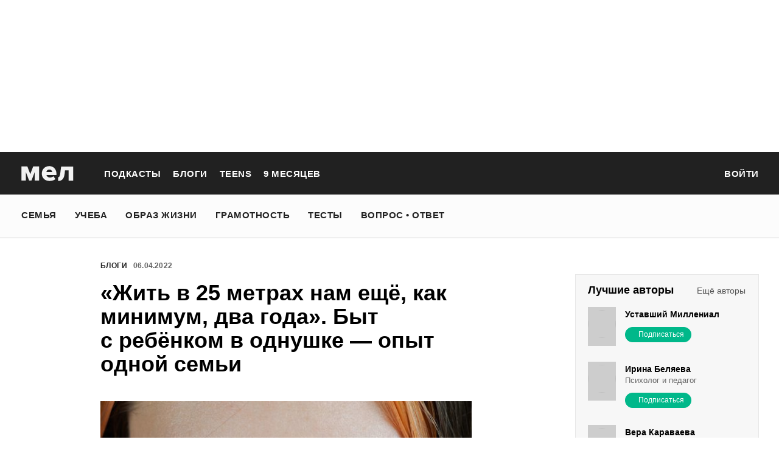

--- FILE ---
content_type: text/html; charset=utf-8
request_url: https://mel.fm/blog/darya-mitkevich/5128-zhit-v25-metrakh-nam-eshche-kak-minimum-dva-goda-byt-s-rebenkom-v-odnushke--opyt-odnoy-semi
body_size: 57729
content:
<!doctype html>
<html lang="ru"><head><link data-react-helmet="true" href="https://static.mel.fm/styles.css?h=e94732fc" rel="stylesheet" type="text/css"/><link data-react-helmet="true" href="https://static.mel.fm/MyFontsWebfontsKit.css?h=7fe51cff" rel="stylesheet" type="text/css"/><link data-react-helmet="true" rel="alternate" type="application/rss+xml" href="/rss/default-news" title="Мел — Новости"/><link data-react-helmet="true" rel="alternate" type="application/rss+xml" href="/rss/default-all" title="Мел — Все материалы"/><link data-react-helmet="true" rel="icon" href="https://static.mel.fm/favicon.png?h=bcf16c12" type="image/png"/><link data-react-helmet="true" rel="shortcut icon" href="https://static.mel.fm/favicon.ico?h=fee71494"/><link data-react-helmet="true" rel="apple-touch-icon" href="https://static.mel.fm/apple-touch-icon.png?h=5a12150d"/><link data-react-helmet="true" rel="manifest" href="/manifest.json"/><link data-react-helmet="true" rel="canonical" href="https://mel.fm/blog/darya-mitkevich/5128-zhit-v25-metrakh-nam-eshche-kak-minimum-dva-goda-byt-s-rebenkom-v-odnushke--opyt-odnoy-semi"/><link data-react-helmet="true" rel="amphtml" href="https://mel.fm/amp/blog/darya-mitkevich/5128-zhit-v25-metrakh-nam-eshche-kak-minimum-dva-goda-byt-s-rebenkom-v-odnushke--opyt-odnoy-semi"/><meta data-react-helmet="true" charset="utf-8"/><meta data-react-helmet="true" http-equiv="Content-Type" content="text/html;charset=utf-8"/><meta data-react-helmet="true" name="viewport" content="width=device-width"/><meta data-react-helmet="true" name="yandex-verification" content="0813ac9a3ffa1b9c"/><meta data-react-helmet="true" name="keywords" content="образование, воспитание, развитие, детская психология, школа, детский сад, учеба, что посмотреть, что почитать, подготовка к ЕГЭ, подготовка к ОГЭ, как сдать ЕГЭ, поступить в вуз, вкусные рецепты, простые рецепты, тесты онлайн, кроссворды онлайн, n-e-n, chips journal, letidor, чем заняться с ребенком, курсы ЕГЭ, репетитор ЕГЭ, правила воспитания, беременность, роды, узи, гинеколог, триместр, материнский капитал"/><meta data-react-helmet="true" name="title" content="«Жить в 25 метрах нам ещё, как минимум, два года». Быт с ребёнком в однушке — опыт одной семьи"/><meta data-react-helmet="true" name="description" content="Говорят, «с милым и рай в шалаше» и «дал бог зайку, даст и лужайку». Но на деле оказывается, что шалаши и лужайки — это совсем не рай, а жизнь семьи с ребёнком в однушке — постоянный квест. О том, как его проходить, рассказала наш блогер Дарья Миткевич. "/><meta data-react-helmet="true" property="og:title" content="«Жить в 25 метрах нам ещё, как минимум, два года». Быт с ребёнком в однушке — опыт одной семьи"/><meta data-react-helmet="true" property="og:site_name" content="Мел"/><meta data-react-helmet="true" property="og:image" content="https://image.mel.fm/i/G/GUQKuAPIez/640.jpg"/><meta data-react-helmet="true" property="og:image:width" content="640"/><meta data-react-helmet="true" property="og:image:height" content="435"/><meta data-react-helmet="true" property="og:url" content="https://mel.fm/blog/darya-mitkevich/5128-zhit-v25-metrakh-nam-eshche-kak-minimum-dva-goda-byt-s-rebenkom-v-odnushke--opyt-odnoy-semi"/><meta data-react-helmet="true" property="og:type" content="post"/><meta data-react-helmet="true" property="og:locale" content="ru_RU"/><meta data-react-helmet="true" property="og:description" content="Говорят, «с милым и рай в шалаше» и «дал бог зайку, даст и лужайку». Но на деле оказывается, что шалаши и лужайки — это совсем не рай, а жизнь семьи с ребёнком в однушке — постоянный квест. О том, как его проходить, рассказала наш блогер Дарья Миткевич. "/><meta data-react-helmet="true" name="twitter:card" content="summary_large_image"/><meta data-react-helmet="true" name="twitter:url" content="https://mel.fm/blog/darya-mitkevich/5128-zhit-v25-metrakh-nam-eshche-kak-minimum-dva-goda-byt-s-rebenkom-v-odnushke--opyt-odnoy-semi"/><meta data-react-helmet="true" name="twitter:title" content="«Жить в 25 метрах нам ещё, как минимум, два года». Быт с ребёнком в однушке — опыт одной семьи"/><meta data-react-helmet="true" name="twitter:description" content="Говорят, «с милым и рай в шалаше» и «дал бог зайку, даст и лужайку». Но на деле оказывается, что шалаши и лужайки — это совсем не рай, а жизнь семьи с ребёнком в однушке — постоянный квест. О том, как его проходить, рассказала наш блогер Дарья Миткевич. "/><meta data-react-helmet="true" name="twitter:image:src" content="https://image.mel.fm/i/G/GUQKuAPIez/640.jpg"/><meta data-react-helmet="true" name="twitter:image:width" content="640"/><meta data-react-helmet="true" name="twitter:image:height" content="435"/><script data-react-helmet="true" type="application/ld+json">{"description":"Говорят, \"с милым и рай в шалаше\" и \"дал бог зайку, даст и лужайку\". Но на деле оказывается, что шалаши и лужайки - это совсем не рай, а жизнь семьи с ребёнком в однушке - постоянный квест. О том, как его проходить, рассказала наш блогер Дарья Миткевич.&nbsp;","@context":"http://schema.org","@type":"BlogPosting","author":{"@type":"Person","name":"Дарья Миткевич"},"dateModified":"2022-05-11T13:13:53+00:00","datePublished":"2022-04-06T06:42:44+00:00","headline":"«Жить в 25 метрах нам ещё, как минимум, два года». Быт с ребёнком в однушке — опыт одной семьи","image":"https://image.mel.fm/i/G/GUQKuAPIez/640.jpg","mainEntityOfPage":"https://mel.fm/blog/darya-mitkevich/5128-zhit-v25-metrakh-nam-eshche-kak-minimum-dva-goda-byt-s-rebenkom-v-odnushke--opyt-odnoy-semi","publisher":{"@type":"Organization","name":"Мел","logo":{"@type":"ImageObject","url":"https://static.mel.fm/images/project/site/logo-amp.png?h=632f5afa","width":600,"height":60}}}</script><script data-react-helmet="true" >var adfoxBiddersMap={betweenDigital:"1417146",myTarget:"1315360",gnezdo:"1958892",videonow:"2958668",hybrid:"2881510","adfox_imho-video":"2455178","adfox_roden-media":"3128360",buzzoola:"3043915"},locationHref=window.location.href;if(window.innerWidth<=640)var adUnits=[{code:"adfox_fullscreen",bids:[{bidder:"gnezdo",params:{placementId:"353487"}},{bidder:"buzzoola",params:{placementId:"1268838"}},{bidder:"adfox_roden-media",params:{p1:"ddgea",p2:"fdho"}},{bidder:"adfox_imho-video",params:{p1:"cymzy",p2:"hiub"}}]},{code:"adfox_640x440_1",bids:[{bidder:"betweenDigital",params:{placementId:"3926142"}},{bidder:"myTarget",params:{placementId:"806995",sendTargetRef:"true",additional:{fpid:"window.rb_sync.id || ''"}}},{bidder:"gnezdo",params:{placementId:"307640"}},{bidder:"buzzoola",params:{placementId:"1268839"}},{bidder:"videonow",params:{placementId:"8487886"}},{bidder:"adfox_roden-media",params:{p1:"ddgdn",p2:"hfiu"}},{bidder:"adfox_imho-video",params:{p1:"cymzt",p2:"hiua"}},{bidder:"hybrid",params:{placementId:"65c0d64e7bc72f56f86f16f2"}}],sizes:[[300,250]]},{code:"adfox_640x440_long",bids:[{bidder:"betweenDigital",params:{placementId:"3926144"}},{bidder:"myTarget",params:{placementId:"813097",sendTargetRef:"true",additional:{fpid:"window.rb_sync.id || ''"}}},{bidder:"adfox_roden-media",params:{p1:"ddgdo",p2:"hfiu"}},{bidder:"gnezdo",params:{placementId:"307663"}},{bidder:"buzzoola",params:{placementId:"1268840"}},{bidder:"videonow",params:{placementId:"8488846"}},{bidder:"adfox_imho-video",params:{p1:"cymzv",p2:"hiua"}},{bidder:"hybrid",params:{placementId:"65c61d837bc72f0fa033d86d"}}],sizes:[[300,250]]},{code:"adfox_640x440_2",bids:[{bidder:"betweenDigital",params:{placementId:"3926143"}},{bidder:"myTarget",params:{placementId:"802674",sendTargetRef:"true",additional:{fpid:"window.rb_sync.id || ''"}}},{bidder:"gnezdo",params:{placementId:"307664"}},{bidder:"buzzoola",params:{placementId:"1268841"}},{bidder:"videonow",params:{placementId:"8489313"}},{bidder:"adfox_roden-media",params:{p1:"ddgdp",p2:"hfiu"}},{bidder:"adfox_imho-video",params:{p1:"cymzx",p2:"hiua"}},{bidder:"hybrid",params:{placementId:"65c61d837bc72f0fa033d86e"}}],sizes:[[300,250]]}],syncPixels=[{bidder:"adfox_imho-video",pixels:["https://www.tns-counter.ru/V13a****idsh_ad/ru/CP1251/tmsec=idsh_mob/","https://www.tns-counter.ru/V13a****idsh_vid/ru/CP1251/tmsec=idsh_sid116013-mob/","https://mc.yandex.ru/watch/66716692?page-url=116013%3Futm_source=mob_default%26utm_medium=%26utm_campaign=%26utm_content=%26utm_term=&page-ref="+locationHref,"https://www.tns-counter.ru/V13a****idsh_vid/ru/CP1251/tmsec=idsh_sid116014-mob/","https://mc.yandex.ru/watch/66716692?page-url=116014%3Futm_source=mob_default%26utm_medium=%26utm_campaign=%26utm_content=%26utm_term=&page-ref="+locationHref]},{bidder:"hybrid",pixels:["https://www.tns-counter.ru/V13a****idsh_ad/ru/CP1251/tmsec=idsh_mob/","https://www.tns-counter.ru/V13a****idsh_vid/ru/CP1251/tmsec=idsh_melfm-hbrmob/","https://mc.yandex.ru/watch/66716692?page-url=melfm%3Futm_source=mob_hybrid_default%26utm_medium=%26utm_campaign=%26utm_content=%26utm_term=&page-ref="+locationHref]}];else if(window.innerWidth>=641)adUnits=[{code:"adfox_line_1",bids:[{bidder:"betweenDigital",params:{placementId:"3926138"}},{bidder:"myTarget",params:{placementId:"722764",sendTargetRef:"true",additional:{fpid:"window.rb_sync.id || ''"}}},{bidder:"videonow",params:{placementId:"8490624"}},{bidder:"buzzoola",params:{placementId:"1268844"}},{bidder:"adfox_roden-media",params:{p1:"ddgds",p2:"hfln"}},{bidder:"adfox_imho-video",params:{p1:"cymzb",p2:"hity"}},{bidder:"hybrid",params:{placementId:"65c0d64f7bc72f56f86f16f4"}}],sizes:[[970,250]]},{code:"adfox_line_2",bids:[{bidder:"betweenDigital",params:{placementId:"3926139"}},{bidder:"myTarget",params:{placementId:"802670",sendTargetRef:"true",additional:{fpid:"window.rb_sync.id || ''"}}},{bidder:"videonow",params:{placementId:"8491120"}},{bidder:"buzzoola",params:{placementId:"1268847"}},{bidder:"adfox_imho-video",params:{p1:"cymzl",p2:"hity"}},{bidder:"adfox_roden-media",params:{p1:"ddgdt",p2:"etsw"}},{bidder:"hybrid",params:{placementId:"65c61d837bc72f0fa033d870"}}],sizes:[[970,250]]},{code:"adfox_line_3",bids:[{bidder:"betweenDigital",params:{placementId:"3926140"}},{bidder:"adfox_roden-media",params:{p1:"ddgdu",p2:"etsw"}},{bidder:"myTarget",params:{placementId:"802672",sendTargetRef:"true",additional:{fpid:"window.rb_sync.id || ''"}}}],sizes:[[970,250]]},{code:"adfox_300x600",bids:[{bidder:"betweenDigital",params:{placementId:"3926141"}},{bidder:"myTarget",params:{placementId:"806990",sendTargetRef:"true",additional:{fpid:"window.rb_sync.id || ''"}}},{bidder:"videonow",params:{placementId:"8486574"}},{bidder:"buzzoola",params:{placementId:"1268842"}},{bidder:"adfox_roden-media",params:{p1:"ddgdq",p2:"emwl"}},{bidder:"adfox_imho-video",params:{p1:"cymzm",p2:"hitz"}},{bidder:"hybrid",params:{placementId:"65c0d64f7bc72f56f86f16f3"}}],sizes:[[300,600]]},{code:"adfox_300x600_1",bids:[{bidder:"betweenDigital",params:{placementId:"4474496"}},{bidder:"myTarget",params:{placementId:"988340",sendTargetRef:"true",additional:{fpid:"window.rb_sync.id || ''"}}},{bidder:"videonow",params:{placementId:"8486574"}},{bidder:"adfox_roden-media",params:{p1:"ddgdr",p2:"emwl"}},{bidder:"adfox_imho-video",params:{p1:"cymzn",p2:"hitz"}},{bidder:"hybrid",params:{placementId:"65c61d837bc72f0fa033d86f"}}],sizes:[[300,600]]}],syncPixels=[{bidder:"adfox_imho-video",pixels:["https://www.tns-counter.ru/V13a****idsh_ad/ru/CP1251/tmsec=idsh_dis/","https://www.tns-counter.ru/V13a****idsh_vid/ru/CP1251/tmsec=idsh_sid116011-dis/","https://mc.yandex.ru/watch/66716692?page-url=116011%3Futm_source=dis_default%26utm_medium=%26utm_campaign=%26utm_content=%26utm_term=&page-ref="+locationHref]},{bidder:"hybrid",pixels:["https://www.tns-counter.ru/V13a****idsh_ad/ru/CP1251/tmsec=idsh_dis/","https://www.tns-counter.ru/V13a****idsh_vid/ru/CP1251/tmsec=idsh_melfm-hbrdis/","https://mc.yandex.ru/watch/66716692?page-url=melfm%3Futm_source=dis_hybrid_default%26utm_medium=%26utm_campaign=%26utm_content=%26utm_term=&page-ref="+locationHref]}];var userTimeout=1200;window.YaHeaderBiddingSettings={biddersMap:adfoxBiddersMap,adUnits:adUnits,syncPixels:syncPixels,timeout:userTimeout};</script><script data-react-helmet="true" >window.yaContextCb = window.yaContextCb || []</script><script data-react-helmet="true" type="application/ld+json">{"description":"Говорят, «с милым и рай в шалаше» и «дал бог зайку, даст и лужайку». Но на деле оказывается, что шалаши и лужайки — это совсем не рай, а жизнь семьи с ребёнком в однушке — постоянный квест. О том, как его проходить, рассказала наш блогер Дарья Миткевич. ","@context":"http://schema.org","@type":"BlogPosting","author":{"@type":"Person","name":"Дарья Миткевич"},"dateModified":"2022-05-11T13:13:53+00:00","datePublished":"2022-04-06T06:42:44+00:00","headline":"«Жить в 25 метрах нам ещё, как минимум, два года». Быт с ребёнком в однушке — опыт одной семьи","image":"https://image.mel.fm/i/G/GUQKuAPIez/640.jpg","mainEntityOfPage":"https://mel.fm/blog/darya-mitkevich/5128-zhit-v25-metrakh-nam-eshche-kak-minimum-dva-goda-byt-s-rebenkom-v-odnushke--opyt-odnoy-semi","publisher":{"@type":"Organization","name":"Мел","logo":{"@type":"ImageObject","url":"https://static.mel.fm/images/project/site/logo-amp.png?h=632f5afa","width":600,"height":60}}}</script><script data-react-helmet="true" >dataLayer=[{"pageCategory":"post","post":18758}]</script><title data-react-helmet="true">«Жить в 25 метрах нам ещё, как минимум, два года». Быт с ребёнком в однушке — опыт одной семьи | Мел</title></head><body><script>!function(e){var t={};function o(i){if(t[i])return t[i].exports;var n=t[i]={i:i,l:!1,exports:{}};return e[i].call(n.exports,n,n.exports,o),n.l=!0,n.exports}o.m=e,o.c=t,o.d=function(e,t,i){o.o(e,t)||Object.defineProperty(e,t,{enumerable:!0,get:i})},o.r=function(e){"undefined"!=typeof Symbol&&Symbol.toStringTag&&Object.defineProperty(e,Symbol.toStringTag,{value:"Module"}),Object.defineProperty(e,"__esModule",{value:!0})},o.t=function(e,t){if(1&t&&(e=o(e)),8&t)return e;if(4&t&&"object"==typeof e&&e&&e.__esModule)return e;var i=Object.create(null);if(o.r(i),Object.defineProperty(i,"default",{enumerable:!0,value:e}),2&t&&"string"!=typeof e)for(var n in e)o.d(i,n,function(t){return e[t]}.bind(null,n));return i},o.n=function(e){var t=e&&e.__esModule?function(){return e.default}:function(){return e};return o.d(t,"a",t),t},o.o=function(e,t){return Object.prototype.hasOwnProperty.call(e,t)},o.p="",o(o.s=3)}([function(e,t,o){"use strict";
/*!
 * cookie
 * Copyright(c) 2012-2014 Roman Shtylman
 * Copyright(c) 2015 Douglas Christopher Wilson
 * MIT Licensed
 */t.parse=function(e,t){if("string"!=typeof e)throw new TypeError("argument str must be a string");for(var o={},n=t||{},a=e.split(r),c=n.decode||i,h=0;h<a.length;h++){var u=a[h],d=u.indexOf("=");if(!(d<0)){var l=u.substr(0,d).trim(),f=u.substr(++d,u.length).trim();'"'==f[0]&&(f=f.slice(1,-1)),null==o[l]&&(o[l]=s(f,c))}}return o},t.serialize=function(e,t,o){var i=o||{},r=i.encode||n;if("function"!=typeof r)throw new TypeError("option encode is invalid");if(!a.test(e))throw new TypeError("argument name is invalid");var s=r(t);if(s&&!a.test(s))throw new TypeError("argument val is invalid");var c=e+"="+s;if(null!=i.maxAge){var h=i.maxAge-0;if(isNaN(h)||!isFinite(h))throw new TypeError("option maxAge is invalid");c+="; Max-Age="+Math.floor(h)}if(i.domain){if(!a.test(i.domain))throw new TypeError("option domain is invalid");c+="; Domain="+i.domain}if(i.path){if(!a.test(i.path))throw new TypeError("option path is invalid");c+="; Path="+i.path}if(i.expires){if("function"!=typeof i.expires.toUTCString)throw new TypeError("option expires is invalid");c+="; Expires="+i.expires.toUTCString()}i.httpOnly&&(c+="; HttpOnly");i.secure&&(c+="; Secure");if(i.sameSite){switch("string"==typeof i.sameSite?i.sameSite.toLowerCase():i.sameSite){case!0:c+="; SameSite=Strict";break;case"lax":c+="; SameSite=Lax";break;case"strict":c+="; SameSite=Strict";break;case"none":c+="; SameSite=None";break;default:throw new TypeError("option sameSite is invalid")}}return c};var i=decodeURIComponent,n=encodeURIComponent,r=/; */,a=/^[\u0009\u0020-\u007e\u0080-\u00ff]+$/;function s(e,t){try{return t(e)}catch(t){return e}}},function(e,t){try{!function(e){"use strict";var t,o,i=e.document,n=e.Image,r=e.globalStorage,a=e.swfobject;try{var s=e.localStorage}catch(e){}try{var c=e.sessionStorage}catch(e){}function h(e){var t=[],o=0,n=!1;function r(e,r,a){var s=i.createElement("img");return s.src=r+"#"+parseInt(32e3*Math.random()),s.onload=function(){t[e]=!0,(o-=1)<=0&&(n=!1,a(t))},s.onerror=function(){t[e]=!1,(o-=1)<=0&&(n=!1,a(t))},s}function a(e){for(var t=0,o=e.length,i=0;i<o;++i)t=(t<<1)+(e[i]?1:0);return t}function s(e,t){var o=[],i=parseInt(e,10).toString(2);i=function e(t,o){return t.toString().length<o?e("0"+t,o):t}(i,32);for(var n=32-t;n<32;++n)o.push("1"==i[n]);return o}return{bools_to_int:a,is_working:function(){return n},get_hsts_value:function(i){if(n)return!1;n=!0,t=[],o=e.length;for(var a=0;a<e.length;++a){t.push(void 0);r(a,e[a],i)}return!0},set_hsts_value:function(i,a){if(n)return!1;n=!0,t=[],o=e.length;for(var s=0;s<e.length;++s)t.push(void 0),i[s]?r(s,e[s]+"?SET=1",a):r(s,e[s]+"?DEL=1",a);return!0},set_hsts_as_int:function(t,o){t=s(t,e.length);return this.set_hsts_value(t,o)},get_hsts_as_int:function(e){return this.get_hsts_value((function(t){e(a(t))}))}}}var u={history:!0,java:!0,tests:10,silverlight:!0,lso:!0,domain:"."+e.location.host.replace(/:\d+/,""),baseurl:"",asseturi:"/assets",phpuri:"/php",authPath:!1,swfFileName:"/evercookie.swf",xapFileName:"/evercookie.xap",jnlpFileName:"/evercookie.jnlp",pngCookieName:"evercookie_png",pngPath:"/evercookie_png.php",etagCookieName:"evercookie_etag",etagPath:"/evercookie_etag.php",cacheCookieName:"evercookie_cache",cachePath:"/evercookie_cache.php",hsts:!1,hsts_domains:[],db:!0,idb:!0},d="ABCDEFGHIJKLMNOPQRSTUVWXYZabcdefghijklmnopqrstuvwxyz0123456789+/=";e._evercookie_flash_var=function(e){t=e;var o=i.getElementById("myswf");o&&o.parentNode&&o.parentNode.removeChild(o)},e.evercookie=e.Evercookie=function(l){l=l||{};var f={};for(var v in u){var p=l[v];f[v]=void 0!==p?p:u[v]}"function"==typeof f.domain&&(f.domain=f.domain(e));var g=f.history,m=f.java,_=f.tests,k=f.baseurl,y=f.asseturi,b=f.phpuri,C=f.domain,w=f.swfFileName,S=f.xapFileName,E=f.jnlpFileName,x=f.hsts,D=this;this._ec={},x&&(f.hsts_domains.length<=8&&console.log("HSTS cookie with "+f.hsts_domains.length+" can only save values up to "+Math.pow(2,f.hsts_domains.length)-1),this.hsts_cookie=h(f.hsts_domains)),this.get=function(e,t,o){D._evercookie(e,t,void 0,void 0,o)},this.set=function(e,t){D._evercookie(e,(function(){}),t)},this._evercookie=function(n,r,a,s,c){if(void 0===D._evercookie&&(D=this),void 0===s&&(s=0),0===s&&(f.db&&D.evercookie_database_storage(n,a),f.idb&&D.evercookie_indexdb_storage(n,a),f.pngCookieName&&D.evercookie_png(n,a),f.etagCookieName&&D.evercookie_etag(n,a),f.cacheCookieName&&D.evercookie_cache(n,a),f.lso&&D.evercookie_lso(n,a),f.silverlight&&D.evercookie_silverlight(n,a),f.authPath&&D.evercookie_auth(n,a),f.java&&m&&D.evercookie_java(n,a),D._ec.userData=D.evercookie_userdata(n,a),D._ec.cookieData=D.evercookie_cookie(n,a),D._ec.localData=D.evercookie_local_storage(n,a),D._ec.globalData=D.evercookie_global_storage(n,a),D._ec.sessionData=D.evercookie_session_storage(n,a),D._ec.windowData=D.evercookie_window(n,a),g&&(D._ec.historyData=D.evercookie_history(n,a)),x&&(D._ec.hstsData=void 0,void 0===a?D.hsts_cookie.get_hsts_as_int((function(e){D._ec.hstsData=e})):D.hsts_cookie.set_hsts_as_int(a,(function(e){D._ec.hstsData=D.hsts_cookie.bools_to_int(e)})))),void 0!==a)(void 0===t||void 0===o||void 0===D._ec.hstsData||D.hsts_cookie.is_working())&&s++<_&&setTimeout((function(){D._evercookie(n,r,a,s,c)}),300);else if((f.db&&e.openDatabase&&void 0===D._ec.dbData||f.idb&&("indexedDB"in e||(e.indexedDB=e.indexedDB||e.mozIndexedDB||e.webkitIndexedDB||e.msIndexedDB))&&(void 0===D._ec.idbData||""===D._ec.idbData)||f.lso&&void 0===t||f.etagCookieName&&void 0===D._ec.etagData||f.cacheCookieName&&void 0===D._ec.cacheData||f.java&&void 0===D._ec.javaData||f.hsts&&(void 0===D._ec.hstsData||D.hsts_cookie.is_working())||f.pngCookieName&&i.createElement("canvas").getContext&&(void 0===D._ec.pngData||""===D._ec.pngData)||f.silverlight&&void 0===o)&&s++<_)setTimeout((function(){D._evercookie(n,r,a,s,c)}),300);else{D._ec.lsoData=D.getFromStr(n,t),t=void 0,D._ec.slData=D.getFromStr(n,o),o=void 0;var h,u,d=D._ec,l=[],v=0;for(u in D._ec={},d)d[u]&&"null"!==d[u]&&"undefined"!==d[u]&&(l[d[u]]=void 0===l[d[u]]?1:l[d[u]]+1);for(u in l)l[u]>v&&(v=l[u],h=u);this.working=!1,void 0===h||void 0!==c&&1===c||D.set(n,h),"function"==typeof r&&r(h,d)}},this.evercookie_window=function(t,o){try{if(void 0===o)return this.getFromStr(t,e.name);e.name=function(e,t,o){if(e.indexOf("&"+t+"=")>-1||0===e.indexOf(t+"=")){var i,n=e.indexOf("&"+t+"=");return-1===n&&(n=e.indexOf(t+"=")),-1!==(i=e.indexOf("&",n+1))?e.substr(0,n)+e.substr(i+(n?0:1))+"&"+t+"="+o:e.substr(0,n)+"&"+t+"="+o}return e+"&"+t+"="+o}(e.name,t,o)}catch(e){}},this.evercookie_userdata=function(e,t){try{var o=this.createElem("div","userdata_el",1);if(o.addBehavior){if(o.style.behavior="url(#default#userData)",void 0===t)return o.load(e),o.getAttribute(e);o.setAttribute(e,t),o.save(e)}}catch(e){}},this.ajax=function(e){var t,o,i,n,r,a;for(t={"X-Requested-With":"XMLHttpRequest",Accept:"text/javascript, text/html, application/xml, text/xml, */*"},r=0,a=(i=[function(){return new XMLHttpRequest},function(){return new ActiveXObject("Msxml2.XMLHTTP")},function(){return new ActiveXObject("Microsoft.XMLHTTP")}]).length;r<a;r++){n=i[r];try{n=n();break}catch(e){}}for(o in n.onreadystatechange=function(){4===n.readyState&&e.success(n.responseText)},n.open("get",e.url,!0),t)n.setRequestHeader(o,t[o]);n.send()},this.evercookie_cache=function(e,t){if(void 0!==t)i.cookie=f.cacheCookieName+"="+t+"; path=/; domain="+C,D.ajax({url:k+b+f.cachePath+"?name="+e+"&cookie="+f.cacheCookieName,success:function(e){}});else{var o=this.getFromStr(f.cacheCookieName,i.cookie);D._ec.cacheData=void 0,i.cookie=f.cacheCookieName+"=; expires=Mon, 20 Sep 2010 00:00:00 UTC; path=/; domain="+C,D.ajax({url:k+b+f.cachePath+"?name="+e+"&cookie="+f.cacheCookieName,success:function(e){i.cookie=f.cacheCookieName+"="+o+"; expires=Tue, 31 Dec 2030 00:00:00 UTC; path=/; domain="+C,D._ec.cacheData=e}})}},this.evercookie_auth=function(e,t){var o,i;void 0!==t?(o="//"+t+"@"+location.host+k+b+f.authPath+"?name="+e,(i=new n).style.visibility="hidden",i.style.position="absolute",i.src=o):D.ajax({url:k+b+f.authPath+"?name="+e,success:function(e){D._ec.authData=e}})},this.evercookie_etag=function(e,t){if(void 0!==t)i.cookie=f.etagCookieName+"="+t+"; path=/; domain="+C,D.ajax({url:k+b+f.etagPath+"?name="+e+"&cookie="+f.etagCookieName,success:function(e){}});else{var o=this.getFromStr(f.etagCookieName,i.cookie);D._ec.etagData=void 0,i.cookie=f.etagCookieName+"=; expires=Mon, 20 Sep 2010 00:00:00 UTC; path=/; domain="+C,D.ajax({url:k+b+f.etagPath+"?name="+e+"&cookie="+f.etagCookieName,success:function(e){i.cookie=f.etagCookieName+"="+o+"; expires=Tue, 31 Dec 2030 00:00:00 UTC; path=/; domain="+C,D._ec.etagData=e}})}},this.evercookie_java=function(e,t){var o=i.getElementById("ecAppletContainer");function n(o){var n=i.getElementById(o);void 0!==t?n.set(e,t):D._ec.javaData=n.get(e)}"undefined"!=typeof dtjava&&(null!=o&&o.length||((o=i.createElement("div")).setAttribute("id","ecAppletContainer"),o.style.position="absolute",o.style.top="-3000px",o.style.left="-3000px",o.style.width="1px",o.style.height="1px",i.body.appendChild(o)),"undefined"==typeof ecApplet?dtjava.embed({id:"ecApplet",url:k+y+E,width:"1px",height:"1px",placeholder:"ecAppletContainer"},{},{onJavascriptReady:n}):n("ecApplet"))},this.evercookie_lso=function(e,t){var o=i.getElementById("swfcontainer"),n={},r={},s={};null!=o&&o.length||((o=i.createElement("div")).setAttribute("id","swfcontainer"),i.body.appendChild(o)),void 0!==t&&(n.everdata=e+"="+t),r.swliveconnect="true",s.id="myswf",s.name="myswf",a.embedSWF(k+y+w,"swfcontainer","1","1","9.0.0",!1,n,r,s)},this.evercookie_png=function(e,t){var o,r,a,s=i.createElement("canvas");s.style.visibility="hidden",s.style.position="absolute",s.width=200,s.height=1,s&&s.getContext&&((o=new n).style.visibility="hidden",o.style.position="absolute",void 0!==t?i.cookie=f.pngCookieName+"="+t+"; path=/; domain="+C:(D._ec.pngData=void 0,r=s.getContext("2d"),a=this.getFromStr(f.pngCookieName,i.cookie),i.cookie=f.pngCookieName+"=; expires=Mon, 20 Sep 2010 00:00:00 UTC; path=/; domain="+C,o.onload=function(){i.cookie=f.pngCookieName+"="+a+"; expires=Tue, 31 Dec 2030 00:00:00 UTC; path=/; domain="+C,D._ec.pngData="",r.drawImage(o,0,0);var e,t,n=r.getImageData(0,0,200,1).data;for(e=0,t=n.length;e<t&&0!==n[e]&&(D._ec.pngData+=String.fromCharCode(n[e]),0!==n[e+1])&&(D._ec.pngData+=String.fromCharCode(n[e+1]),0!==n[e+2]);e+=4)D._ec.pngData+=String.fromCharCode(n[e+2])}),o.src=k+b+f.pngPath+"?name="+e+"&cookie="+f.pngCookieName,o.crossOrigin="Anonymous")},this.evercookie_local_storage=function(e,t){try{if(s){if(void 0===t)return s.getItem(e);s.setItem(e,t)}}catch(e){}},this.evercookie_database_storage=function(t,o){try{if(e.openDatabase){var i=e.openDatabase("sqlite_evercookie","","evercookie",1048576);void 0!==o?i.transaction((function(e){e.executeSql("CREATE TABLE IF NOT EXISTS cache(id INTEGER NOT NULL PRIMARY KEY AUTOINCREMENT, name TEXT NOT NULL, value TEXT NOT NULL, UNIQUE (name))",[],(function(e,t){}),(function(e,t){})),e.executeSql("INSERT OR REPLACE INTO cache(name, value) VALUES(?, ?)",[t,o],(function(e,t){}),(function(e,t){}))})):i.transaction((function(e){e.executeSql("SELECT value FROM cache WHERE name=?",[t],(function(e,t){t.rows.length>=1?D._ec.dbData=t.rows.item(0).value:D._ec.dbData=""}),(function(e,t){}))}))}}catch(e){}},this.evercookie_indexdb_storage=function(t,o){try{if("indexedDB"in e||(indexedDB=e.indexedDB||e.mozIndexedDB||e.webkitIndexedDB||e.msIndexedDB,IDBTransaction=e.IDBTransaction||e.webkitIDBTransaction||e.msIDBTransaction,IDBKeyRange=e.IDBKeyRange||e.webkitIDBKeyRange||e.msIDBKeyRange),indexedDB){var i=indexedDB.open("idb_evercookie",1);i.onerror=function(e){},i.onupgradeneeded=function(e){e.target.result.createObjectStore("evercookie",{keyPath:"name",unique:!1})},i.onsuccess=void 0!==o?function(e){var i=e.target.result;if(i.objectStoreNames.contains("evercookie"))i.transaction(["evercookie"],"readwrite").objectStore("evercookie").put({name:t,value:o});i.close()}:function(e){var o=e.target.result;if(o.objectStoreNames.contains("evercookie")){var i=o.transaction(["evercookie"]).objectStore("evercookie").get(t);i.onsuccess=function(e){void 0===i.result?D._ec.idbData=void 0:D._ec.idbData=i.result.value}}else D._ec.idbData=void 0;o.close()}}}catch(e){}},this.evercookie_session_storage=function(e,t){try{if(c){if(void 0===t)return c.getItem(e);c.setItem(e,t)}}catch(e){}},this.evercookie_global_storage=function(e,t){if(r){var o=this.getHost();try{if(void 0===t)return r[o][e];r[o][e]=t}catch(e){}}},this.evercookie_silverlight=function(e,t){var o,n="";void 0!==t&&(n='<param name="initParams" value="'+e+"="+t+'" />'),o='<object style="position:absolute;left:-500px;top:-500px" data="data:application/x-silverlight-2," type="application/x-silverlight-2" id="mysilverlight" width="0" height="0">'+n+'<param name="source" value="'+(k+y+S)+'"/><param name="onLoad" value="onSilverlightLoad"/><param name="onError" value="onSilverlightError"/><param name="background" value="Transparent"/><param name="windowless" value="true"/><param name="minRuntimeVersion" value="4.0.50401.0"/><param name="autoUpgrade" value="false"/><a href="http://go.microsoft.com/fwlink/?LinkID=149156&v=4.0.50401.0" style="display:none">Get Microsoft Silverlight</a></object>';try{"undefined"==typeof jQuery?i.body.appendChild(o):$("body").append(o)}catch(e){}},this.encode=function(e){var t,o,i,n,r,a,s,c="",h=0;for(e=this._utf8_encode(e);h<e.length;)n=(t=e.charCodeAt(h++))>>2,r=(3&t)<<4|(o=e.charCodeAt(h++))>>4,a=(15&o)<<2|(i=e.charCodeAt(h++))>>6,s=63&i,isNaN(o)?a=s=64:isNaN(i)&&(s=64),c=c+d.charAt(n)+d.charAt(r)+d.charAt(a)+d.charAt(s);return c},this.decode=function(e){var t,o,i,n,r,a,s="",c=0;for(e=e.replace(/[^A-Za-z0-9\+\/\=]/g,"");c<e.length;)t=d.indexOf(e.charAt(c++))<<2|(n=d.indexOf(e.charAt(c++)))>>4,o=(15&n)<<4|(r=d.indexOf(e.charAt(c++)))>>2,i=(3&r)<<6|(a=d.indexOf(e.charAt(c++))),s+=String.fromCharCode(t),64!==r&&(s+=String.fromCharCode(o)),64!==a&&(s+=String.fromCharCode(i));return s=this._utf8_decode(s)},this._utf8_encode=function(e){for(var t,o="",i=0,n=(e=e.replace(/\r\n/g,"\n")).length;i<n;i++)(t=e.charCodeAt(i))<128?o+=String.fromCharCode(t):t>127&&t<2048?(o+=String.fromCharCode(t>>6|192),o+=String.fromCharCode(63&t|128)):(o+=String.fromCharCode(t>>12|224),o+=String.fromCharCode(t>>6&63|128),o+=String.fromCharCode(63&t|128));return o},this._utf8_decode=function(e){for(var t="",o=0,i=e.length,n=0,r=0,a=0;o<i;)(n=e.charCodeAt(o))<128?(t+=String.fromCharCode(n),o+=1):n>191&&n<224?(r=e.charCodeAt(o+1),t+=String.fromCharCode((31&n)<<6|63&r),o+=2):(r=e.charCodeAt(o+1),a=e.charCodeAt(o+2),t+=String.fromCharCode((15&n)<<12|(63&r)<<6|63&a),o+=3);return t},this.evercookie_history=function(e,t){var o,i,n=(d+"-").split(""),r="http://www.google.com/evercookie/cache/"+this.getHost()+"/"+e,a="",s="",c=1;if(void 0!==t){if(this.hasVisited(r))return;for(this.createIframe(r,"if"),r+="/",i=this.encode(t).split(""),o=0;o<i.length;o++)r+=i[o],this.createIframe(r,"if"+o);r+="-",this.createIframe(r,"if_")}else if(this.hasVisited(r)){for(r+="/";"-"!==a&&1===c;)for(c=0,o=0;o<n.length;o++)if(this.hasVisited(r+n[o])){"-"!==(a=n[o])&&(s+=a),r+=a,c=1;break}return this.decode(s)}},this.createElem=function(e,t,o){var n;return(n=void 0!==t&&i.getElementById(t)?i.getElementById(t):i.createElement(e)).style.visibility="hidden",n.style.position="absolute",t&&n.setAttribute("id",t),o&&i.body.appendChild(n),n},this.createIframe=function(e,t){var o=this.createElem("iframe",t,1);return o.setAttribute("src",e),o};var O=this.waitForSwf=function(e){void 0===e?e=0:e++,e<_&&void 0===a&&setTimeout((function(){O(e)}),300)};this.evercookie_cookie=function(e,t){if(void 0===t)return this.getFromStr(e,i.cookie);i.cookie=e+"=; expires=Mon, 20 Sep 2010 00:00:00 UTC; path=/; domain="+C,i.cookie=e+"="+t+"; expires=Tue, 31 Dec 2030 00:00:00 UTC; path=/; domain="+C},this.getFromStr=function(e,t){if("string"==typeof t){var o,i,n=e+"=",r=t.split(/[;&]/);for(o=0;o<r.length;o++){for(i=r[o];" "===i.charAt(0);)i=i.substring(1,i.length);if(0===i.indexOf(n))return i.substring(n.length,i.length)}}},this.getHost=function(){return e.location.host.replace(/:\d+/,"")},this.toHex=function(e){for(var t,o="",i=e.length,n=0;n<i;){for(t=e.charCodeAt(n++).toString(16);t.length<2;)t="0"+t;o+=t}return o},this.fromHex=function(e){for(var t,o="",i=e.length;i>=0;)t=i-2,o=String.fromCharCode("0x"+e.substring(t,i))+o,i=t;return o},this.hasVisited=function(e){-1===this.no_color&&(-1===this._getRGB("http://samy-was-here-this-should-never-be-visited.com",-1)&&(this.no_color=this._getRGB("http://samy-was-here-"+Math.floor(9999999*Math.random())+"rand.com")));return 0===e.indexOf("https:")||0===e.indexOf("http:")?this._testURL(e,this.no_color):this._testURL("http://"+e,this.no_color)||this._testURL("https://"+e,this.no_color)||this._testURL("http://www."+e,this.no_color)||this._testURL("https://www."+e,this.no_color)};var N,T,j=this.createElem("a","_ec_rgb_link"),I="#_ec_rgb_link:visited{display:none;color:#FF0000}";try{N=1,(T=i.createElement("style")).styleSheet?T.styleSheet.innerHTML=I:T.innerHTML?T.innerHTML=I:T.appendChild(i.createTextNode(I))}catch(e){N=0}this._getRGB=function(e,t){if(t&&0===N)return-1;var o;if(j.href=e,j.innerHTML=e,i.body.appendChild(T),i.body.appendChild(j),i.defaultView){if(null==i.defaultView.getComputedStyle(j,null))return-1;o=i.defaultView.getComputedStyle(j,null).getPropertyValue("color")}else o=j.currentStyle.color;return o},this._testURL=function(e,t){var o=this._getRGB(e);return"rgb(255, 0, 0)"===o||"#ff0000"===o||t&&o!==t?1:0}}}(window)}catch(e){}},function(e,t,o){"use strict";
/*
object-assign
(c) Sindre Sorhus
@license MIT
*/var i=Object.getOwnPropertySymbols,n=Object.prototype.hasOwnProperty,r=Object.prototype.propertyIsEnumerable;function a(e){if(null==e)throw new TypeError("Object.assign cannot be called with null or undefined");return Object(e)}e.exports=function(){try{if(!Object.assign)return!1;var e=new String("abc");if(e[5]="de","5"===Object.getOwnPropertyNames(e)[0])return!1;for(var t={},o=0;o<10;o++)t["_"+String.fromCharCode(o)]=o;if("0123456789"!==Object.getOwnPropertyNames(t).map((function(e){return t[e]})).join(""))return!1;var i={};return"abcdefghijklmnopqrst".split("").forEach((function(e){i[e]=e})),"abcdefghijklmnopqrst"===Object.keys(Object.assign({},i)).join("")}catch(e){return!1}}()?Object.assign:function(e,t){for(var o,s,c=a(e),h=1;h<arguments.length;h++){for(var u in o=Object(arguments[h]))n.call(o,u)&&(c[u]=o[u]);if(i){s=i(o);for(var d=0;d<s.length;d++)r.call(o,s[d])&&(c[s[d]]=o[s[d]])}}return c}},function(e,t,o){"use strict";o.r(t);var i=o(0);function n(e,t){void 0===t&&(t={});var o=function(e){if(e&&"j"===e[0]&&":"===e[1])return e.substr(2);return e}(e);if(function(e,t){return void 0===t&&(t=!e||"{"!==e[0]&&"["!==e[0]&&'"'!==e[0]),!t}(o,t.doNotParse))try{return JSON.parse(o)}catch(e){}return e}var r=o(2),a=function(){function e(e,t){var o=this;this.changeListeners=[],this.HAS_DOCUMENT_COOKIE=!1,this.cookies=function(e,t){return"string"==typeof e?i.parse(e,t):"object"==typeof e&&null!==e?e:{}}(e,t),new Promise((function(){o.HAS_DOCUMENT_COOKIE="object"==typeof document&&"string"==typeof document.cookie})).catch((function(){}))}return e.prototype._updateBrowserValues=function(e){this.HAS_DOCUMENT_COOKIE&&(this.cookies=i.parse(document.cookie,e))},e.prototype._emitChange=function(e){for(var t=0;t<this.changeListeners.length;++t)this.changeListeners[t](e)},e.prototype.get=function(e,t,o){return void 0===t&&(t={}),this._updateBrowserValues(o),n(this.cookies[e],t)},e.prototype.getAll=function(e,t){void 0===e&&(e={}),this._updateBrowserValues(t);var o={};for(var i in this.cookies)o[i]=n(this.cookies[i],e);return o},e.prototype.set=function(e,t,o){var n;"object"==typeof t&&(t=JSON.stringify(t)),this.cookies=r({},this.cookies,((n={})[e]=t,n)),this.HAS_DOCUMENT_COOKIE&&(document.cookie=i.serialize(e,t,o)),this._emitChange({name:e,value:t,options:o})},e.prototype.remove=function(e,t){var o=t=r({},t,{expires:new Date(1970,1,1,0,0,1),maxAge:0});this.cookies=r({},this.cookies),delete this.cookies[e],this.HAS_DOCUMENT_COOKIE&&(document.cookie=i.serialize(e,"",o)),this._emitChange({name:e,value:void 0,options:t})},e.prototype.addChangeListener=function(e){this.changeListeners.push(e)},e.prototype.removeChangeListener=function(e){var t=this.changeListeners.indexOf(e);t>=0&&this.changeListeners.splice(t,1)},e}();o(1);function s(e,t,o){return(t=function(e){var t=function(e,t){if("object"!=typeof e||null===e)return e;var o=e[Symbol.toPrimitive];if(void 0!==o){var i=o.call(e,t||"default");if("object"!=typeof i)return i;throw new TypeError("@@toPrimitive must return a primitive value.")}return("string"===t?String:Number)(e)}(e,"string");return"symbol"==typeof t?t:String(t)}(t))in e?Object.defineProperty(e,t,{value:o,enumerable:!0,configurable:!0,writable:!0}):e[t]=o,e}class c{constructor(e){s(this,"eventType",void 0),this.eventType=e}sendEvent(){let e,t=arguments.length>0&&void 0!==arguments[0]?arguments[0]:{};e="mel.fm"===window.location.host?"3351489":"3498991",(o=>{o.push({id:e,type:"reachGoal",goal:this.eventType,params:t})})(window._tmr||(window._tmr=[]))}sendEventWithPropIsFirst(e,t,o,i){this.sendEventOncePerEntity({...e,isFirst:"true"},t,o,i)||this.sendEvent({...e,isFirst:"false"})}sendEventOncePerEntity(e,t,o,i,n){const r=`${t}-${o}`,a=this.getUniqueEventsPerEntities();return!this.isEventFiredOnEntity(a,r,i)&&(n&&n(),this.sendEvent(e),this.setEventFiredOnEntity(a,r,i),!0)}getUniqueEventsPerEntities(){const e=localStorage.getItem("uniqueEventsPerEntities");return e?JSON.parse(e):{}}isEventFiredOnEntity(e,t,o){return!!e[t]&&-1!==e[t].findIndex(e=>e===o)}setEventFiredOnEntity(e,t,o){var i;const n=null!==(i=e[t])&&void 0!==i?i:[];localStorage.setItem("uniqueEventsPerEntities",JSON.stringify({...e,[t]:[...n,o]}))}markRegularEventOnUser(e){this.setEventFiringData(e)}setEventFiringData(e){localStorage.setItem(e,JSON.stringify({prevEventFiringDate:new Date}))}}const h=/^[a-f\d]{8}-(?:[a-f\d]{4}-){3}[a-f\d]{12}R$/;new window.Evercookie({history:!1,java:!1,silverlight:!1,lso:!1,authPath:!1,pngCookieName:!1,etagCookieName:!1,cacheCookieName:!1,hsts:!1,db:!0,idb:!0}).get("mel:device_id",e=>{const t=!(e&&h.test(e)),o=new a;t&&(o.set("mel:user_no-posts",1,{path:"/",maxAge:31536e4}),new c("Launch first time").sendEvent()),o.get("mel:ordinar_visit")||(o.set("mel:ordinar_visit",1,{path:"/",maxAge:1800}),new c("Session start").sendEvent())})}]);</script><div id="root"><div class="i-layout"><noscript><iframe src="https://www.googletagmanager.com/ns.html?id=GTM-PJ8JD48" height="0" width="0" style="display:none;visibility:hidden"></iframe></noscript><noscript><div><img src="https://mc.yandex.ru/watch/32147044" style="position:absolute;left:-9999px" alt=""/></div></noscript><noscript><div><img src="https://top-fwz1.mail.ru/counter?id=3351489;js=na" style="position:absolute;left:-9999px" alt="Top.Mail.Ru"/></div></noscript><div class="i-layout__top-leaderboard-banner"></div><div class="i-layout__header-wrap"><div class="i-layout__header" style="--color:#222222"><div class="i-layout__header"><header class="header"><a class="header__logo logo" href="/" title="МЕЛ" aria-label="МЕЛ"><svg class="header__logo-img logo-img" viewBox="0 0 86 25" version="1.1" xmlns="http://www.w3.org/2000/svg"><path fill-rule="nonzero" d="M65.5.813L64 12c-.688 5.063-1.813 6.625-3.563 6.625v6.063c6.813 0 9.75-4.063 10.688-11.688l.688-5.688h6v16.813h7.374V.875H65.5V.812zM57.813 13.188C57.813 5.311 52.813.25 46 .25c-7.25 0-12.313 5.438-12.313 12.188 0 7.562 5.5 12.25 12.626 12.25 3.562 0 7.374-1 9.687-3.063L52.875 17c-1.313 1.25-4.125 2-5.75 2-3.375 0-5.375-2-5.813-4.125H57.75v-1.688h.063zM41.25 9.938c.313-1.688 1.5-4 4.75-4 3.375 0 4.563 2.375 4.813 4H41.25zM14.75 13.375L9.937.812H.188v23.25h7.375V10.126l5.313 13.938h3.813L22 10.124v13.938h7.313V.813h-9.75z"></path></svg><svg class="header__logo-mobile-img logo_mobile-img" xmlns="http://www.w3.org/2000/svg" width="60" height="21" viewBox="0 0 60 21"><filter id="0wc2182y7a" width="136.8%" height="146.7%" x="-18.4%" y="-16.7%" filterUnits="objectBoundingBox"><feOffset dy="1" in="SourceAlpha" result="shadowOffsetOuter1"></feOffset><feGaussianBlur in="shadowOffsetOuter1" result="shadowBlurOuter1" stdDeviation="1"></feGaussianBlur><feColorMatrix in="shadowBlurOuter1" values="0 0 0 0 0 0 0 0 0 0 0 0 0 0 0 0 0 0 0.103638549 0"></feColorMatrix></filter><filter id="jr68fz1ixc" width="144.8%" height="144.5%" x="-22.4%" y="-15.9%" filterUnits="objectBoundingBox"><feOffset dy="1" in="SourceAlpha" result="shadowOffsetOuter1"></feOffset><feGaussianBlur in="shadowOffsetOuter1" result="shadowBlurOuter1" stdDeviation="1"></feGaussianBlur><feColorMatrix in="shadowBlurOuter1" values="0 0 0 0 0 0 0 0 0 0 0 0 0 0 0 0 0 0 0.103638549 0"></feColorMatrix></filter><filter id="9p1fhqnyxe" width="143.8%" height="145.5%" x="-21.9%" y="-16.3%" filterUnits="objectBoundingBox"><feOffset dy="1" in="SourceAlpha" result="shadowOffsetOuter1"></feOffset><feGaussianBlur in="shadowOffsetOuter1" result="shadowBlurOuter1" stdDeviation="1"></feGaussianBlur><feColorMatrix in="shadowBlurOuter1" values="0 0 0 0 0 0 0 0 0 0 0 0 0 0 0 0 0 0 0.103638549 0"></feColorMatrix></filter><path id="15njj68gcb" d="M16.5 17L21 17 21 2 14.8 2 11.5 10.6 8.2 2 2 2 2 17 6.5 17 6.5 7.5 10.3 17 12.7 17 16.5 7.5z"></path><path id="qo6ss3n3ad" d="M31.967 1.655c4.433 0 7.657 3.255 7.657 8.339v1.023H28.96c.279 1.395 1.581 2.666 3.813 2.666 1.333 0 2.821-.527 3.658-1.271l2.015 2.976c-1.488 1.333-3.968 1.984-6.262 1.984-4.619 0-8.184-3.007-8.184-7.874 0-4.34 3.286-7.843 7.967-7.843zm0 3.689c-2.077 0-2.883 1.488-3.069 2.573h6.169c-.124-1.054-.899-2.573-3.1-2.573z"></path><path id="2ni8dziz8f" d="M42 17.372v-4.526l.128-.003c1.15-.053 2.359-.915 2.94-7.118l.342-3.698L58 2v15h-4.5V6h-4.2l-.139 1.266c-.682 7.502-2.759 10.106-7.161 10.106z"></path><g fill="none" fill-rule="evenodd"><g><g><path fill="#FFF" fill-opacity="0" d="M0 0H60V20H0z" transform="translate(-150 -20) translate(150 20)"></path><g transform="translate(-150 -20) translate(150 20)"><use fill="#000" filter="url(#0wc2182y7a)"></use><use fill="#FFF"></use></g><g transform="translate(-150 -20) translate(150 20)"><use fill="#000" filter="url(#jr68fz1ixc)"></use><use fill="#FFF"></use></g><g transform="translate(-150 -20) translate(150 20)"><use fill="#000" filter="url(#9p1fhqnyxe)"></use><use fill="#FFF"></use></g></g></g></g></svg></a><nav class="main-menu"><ul class="main-menu__list"><li class="main-menu__item"><a class="main-menu__link" href="/podcast">Подкасты</a></li><li class="main-menu__item"><a class="main-menu__link" href="/blogs">Блоги</a></li><li class="main-menu__item"><a class="main-menu__link" href="/teens">Teens</a></li><li class="main-menu__item"><a class="main-menu__link" href="/9-mesyatsev">9 месяцев</a></li></ul></nav><ul class="right-buttons"><li class="right-buttons__item"><button class="button button_theme_transparent-borderless right-buttons__search-button" contenteditable="false" aria-label="Поиск по публикациям" title="Поиск по публикациям"><svg class="svg-icon right-buttons__search-icon"><use xlink:href="/images/client/modules/main/components/Header/sprite.svg?h=c03ad5d4#search-new"></use></svg></button></li><li class="right-buttons__item"><button class="button right-buttons__login-button" contenteditable="false" aria-label="Войти" title="Войти"><span class="button__label button__label_big">войти</span></button></li><li class="right-buttons__item"><button class="button button_theme_transparent-borderless right-buttons__hamburger-button" contenteditable="false" aria-label="Меню" title="Меню"><svg class="svg-icon right-buttons__hamburger-icon"><use xlink:href="/images/client/modules/main/components/Header/sprite.svg?h=c03ad5d4#hamburger-new"></use></svg></button></li></ul></header></div></div></div><div class="layout__subheader layout__subheader_post"><nav class="section-menu i-layout__section-menu"><ul class="section-menu__list"><li style="--section-color:#8bc349" class="section-menu__item"><a style="--section-color:#8bc349" class="section-menu__link" href="https://mel.fm/vospitaniye">Семья</a><div class="section-menu__popup"><div class="popup__left-column"><ul><li><a href="https://mel.fm/vospitaniye/sovety">Деньги</a></li><li><a href="https://mel.fm/vospitaniye/eksperty">Право</a></li><li><a href="https://mel.fm/vospitaniye/psikhologiya">Психология</a></li><li><a href="https://mel.fm/vospitaniye/zdorovye">Здоровье</a></li></ul></div><div class="popup__right-column"><a class="menu-card menu-card_position-1" href="https://mel.fm/vospitaniye/eksperty/3247198-yest-ochen-mnogo-khitrostey-pomogayushchikh-zagnat-pod-kabluk-chto-razvedennyye-muzhchiny-na-samom-d" target="_self"><img class="menu-card__img" src="https://image.mel.fm/i/7/76OOJHIxCD/280.jpg" loading="lazy"/><div><div class="menu-card__subsection" style="--section-color:#8bc349">Право</div><div class="menu-card__title">«Есть много хитростей, помогающих загнать под каблук»: что разведенные мужчины на самом деле думают об алиментах</div></div></a><a class="menu-card menu-card_position-2" href="https://mel.fm/vospitaniye/psikhologiya/4305917-mozhno-li-delat-zamechaniya-roditelyam-malenkikh-detey-plachushchikh-v-restorane-otvechayet-ustavshy" target="_self"><img class="menu-card__img" src="https://image.mel.fm/i/W/WxKsg9Uo7e/280.jpg" loading="lazy"/><div><div class="menu-card__subsection" style="--section-color:#8bc349">Психология</div><div class="menu-card__title">Можно ли делать замечания родителям маленьких детей, плачущих в ресторане? Отвечает Уставший Миллениал</div></div></a><a class="menu-card menu-card_position-3" href="https://mel.fm/vospitaniye/eksperty/6817452-kak-v-regionakh-rabotayet-zapret-na-skloneniye-k-abortam-i-chto-budet-esli-ego-narushit" target="_self"><img class="menu-card__img" src="https://image.mel.fm/i/a/a41UVU9Xdh/280.jpg" loading="lazy"/><div><div class="menu-card__subsection" style="--section-color:#8bc349">Право</div><div class="menu-card__title">Как в регионах работает запрет на склонение к абортам и что будет, если его нарушить</div></div></a><a class="menu-card menu-card_position-4" href="https://mel.fm/vospitaniye/sovety/4751260-7-voprosov-pro-pensiyu-v-2026-godu-kakiye-budut-vyplaty-i-na-skolko-oni-uvelichatsya" target="_self"><img class="menu-card__img" src="https://image.mel.fm/i/l/lESBgchmKK/280.jpg" loading="lazy"/><div><div class="menu-card__subsection" style="--section-color:#8bc349">Деньги</div><div class="menu-card__title">Из чего складывается пенсия и как ее рассчитать: все актуальные данные на 2026 год</div></div></a><a class="menu-card menu-card_position-5" href="https://mel.fm/vospitaniye/psikhologiya/2461530-mozhno-li-dobitsya-uspekha-v-zhizni-esli-ya-nekrasivy-otvechayet-ustavshy-millenial" target="_self"><img class="menu-card__img" src="https://image.mel.fm/i/i/iPKmqVqA4Q/280.jpg" loading="lazy"/><div><div class="menu-card__subsection" style="--section-color:#8bc349">Психология</div><div class="menu-card__title">Можно ли добиться успеха в жизни, если я некрасивый? Отвечает Уставший Миллениал</div></div></a><a class="menu-card menu-card_position-6" href="https://mel.fm/vospitaniye/psikhologiya/3107952-ya-odnovremenno-styzhus-svoikh-detey-i-gorzhus-imi-pravila-vospitaniya-pisatelnitsy-natali-remish" target="_self"><img class="menu-card__img" src="https://image.mel.fm/i/w/wgbAQdJA5G/280.jpg" loading="lazy"/><div><div class="menu-card__subsection" style="--section-color:#8bc349">Психология</div><div class="menu-card__title">«Мы должны учить мужей воспитывать детей». Правила воспитания писательницы Натальи Ремиш</div></div></a></div></div></li><li style="--section-color:#4db6ac" class="section-menu__item"><a style="--section-color:#4db6ac" class="section-menu__link" href="https://mel.fm/ucheba">Учеба</a><div class="section-menu__popup"><div class="popup__left-column"><ul><li><a href="https://mel.fm/ucheba/detsky-sad">До школы</a></li><li><a href="https://mel.fm/ucheba/shkola">Школа</a></li><li><a href="https://mel.fm/ucheba/yege">ЕГЭ</a></li><li><a href="https://mel.fm/ucheba/vuz">Вуз</a></li><li><a href="https://mel.fm/ucheba/fakultativ">Саморазвитие</a></li></ul></div><div class="popup__right-column"><a class="menu-card menu-card_position-1" href="https://mel.fm/ucheba/yege/2103876-novy-perechen-yege-dlya-postupleniya-v-vuzy-kakiye-predmety-nuzhno-sdavat-pedagogam-inzheneram-i-gum" target="_self"><img class="menu-card__img" src="https://image.mel.fm/i/8/8ToauHYmBW/280.jpg" loading="lazy"/><div><div class="menu-card__subsection" style="--section-color:#4db6ac">ЕГЭ</div><div class="menu-card__title">Новый перечень ЕГЭ для поступления в вузы: какие предметы нужно сдавать педагогам, инженерам и гуманитариям</div></div></a><a class="menu-card menu-card_position-2" href="https://mel.fm/ucheba/shkola/5608791--kak-uchitel-iz-dagestana-prepodayet-russky-yazyk-parizhskim-shkolnikam" target="_self"><img class="menu-card__img" src="https://image.mel.fm/i/O/OshnzG6Qur/280.jpg" loading="lazy"/><div><div class="menu-card__subsection" style="--section-color:#4db6ac">Школа</div><div class="menu-card__title">«Учителя здесь тоже кричат на детей, это в порядке вещей». Как учитель из Дагестана учит русскому французских школьников</div></div></a><a class="menu-card menu-card_position-3" href="https://mel.fm/ucheba/shkola/1460839-vse-pro-itogovoye-sobesedovaniye-pered-oge--2026-kriterii-otsenki-trudnosti-i-sroki-proverki" target="_self"><img class="menu-card__img" src="https://image.mel.fm/i/4/4ALjUdSs7I/280.jpg" loading="lazy"/><div><div class="menu-card__subsection" style="--section-color:#4db6ac">Школа</div><div class="menu-card__title">Всё про итоговое собеседование перед ОГЭ-2026: критерии оценки, трудности и сроки проверки</div></div></a><a class="menu-card menu-card_position-4" href="https://mel.fm/ucheba/vuz/3217469-prava-i-vozmozhnosti-studentov-na-sessii-7-pravil-o-kotorykh-vazhno-znat" target="_self"><img class="menu-card__img" src="https://image.mel.fm/i/z/z9ydNddLwR/280.jpg" loading="lazy"/><div><div class="menu-card__subsection" style="--section-color:#4db6ac">Вуз</div><div class="menu-card__title">Апелляции, пересдачи, недопуски: 7 вопросов о правах студентов на сессии</div></div></a><a class="menu-card menu-card_position-5" href="https://mel.fm/ucheba/shkola/5802719-podderzhat-rebenka-v-slozhny-period-i-pomoch-s-trudnymi-zadaniyami-klassnaya-i-poleznaya-instruktsiy" target="_self"><img class="menu-card__img" src="https://image.mel.fm/i/e/efNQ4HTXVA/280.png" loading="lazy"/><div><div class="menu-card__subsection" style="--section-color:#4db6ac">Школа</div><div class="menu-card__title">8 промптов для помощи с домашкой и другие способы облегчить жизнь с детьми с помощью ИИ</div></div></a><a class="menu-card menu-card_position-6" href="https://mel.fm/ucheba/uchitelya/2836710-posle-shesti-let-raboty-v-shkole-mne-strashno-rozhat-svoyego-rebenka-uchitel-geografii--o-tom-chem-e" target="_self"><img class="menu-card__img" src="https://image.mel.fm/i/O/OehyrFum6f/280.jpg" loading="lazy"/><div><div class="menu-card__subsection" style="--section-color:#4db6ac">Учителя</div><div class="menu-card__title">«После шести лет работы в школе страшно рожать своего ребенка»: молодая учительница — честно о детях и родителях</div></div></a></div></div></li><li style="--section-color:#f44336" class="section-menu__item"><a style="--section-color:#f44336" class="section-menu__link" href="https://mel.fm/zhizn">Образ жизни</a><div class="section-menu__popup"><div class="popup__left-column"><ul><li><a href="https://mel.fm/zhizn/razbor">Тренды</a></li><li><a href="https://mel.fm/zhizn/istorii">Истории</a></li><li><a href="https://mel.fm/zhizn/knigi">Культура</a></li><li><a href="https://mel.fm/zhizn/razvlecheniya">Хобби</a></li><li><a href="https://mel.fm/zhizn/retsepty">Рецепты</a></li></ul></div><div class="popup__right-column"><a class="menu-card menu-card_position-1" href="https://mel.fm/zhizn/knigi/2841907-kuda-skhodit-v-moskve-za-znaniyami-i-esteticheskim-opytom" target="_self"><img class="menu-card__img" src="https://image.mel.fm/i/i/i53bx75gA8/280.jpg" loading="lazy"/><div><div class="menu-card__subsection" style="--section-color:#f44336">Культура</div><div class="menu-card__title">Куда сходить в Москве за знаниями и эстетическим опытом</div></div></a><a class="menu-card menu-card_position-2" href="https://mel.fm/zhizn/istorii/6790415-padeniye-doma-bekkhemov-v-chem-bruklin-bekkhem-obvinyayet-roditeley-i-pochemu-ob-etom-govoryat-vse" target="_self"><img class="menu-card__img" src="https://image.mel.fm/i/a/auY1SN7jZH/280.jpg" loading="lazy"/><div><div class="menu-card__subsection" style="--section-color:#f44336">Истории</div><div class="menu-card__title">Падение дома Бекхэмов: в чем Бруклин Бекхэм обвиняет родителей и почему об этом говорят все</div></div></a><a class="menu-card menu-card_position-3" href="https://mel.fm/zhizn/razvlecheniya/6183749-kak-nauchitsya-igrat-v-shakhmaty-neskuchny-gayd-dlya-novichkov" target="_self"><img class="menu-card__img" src="https://image.mel.fm/i/2/2xIosMzElS/280.jpg" loading="lazy"/><div><div class="menu-card__subsection" style="--section-color:#f44336">Хобби</div><div class="menu-card__title">Как научиться играть в шахматы: нескучный гайд для новичков</div></div></a><a class="menu-card menu-card_position-4" href="https://mel.fm/zhizn/retsepty/2647805-retsept-supa-s-kletskami-kak-v-detskom-sadu" target="_self"><img class="menu-card__img" src="https://image.mel.fm/i/u/upOyF2Cp1Q/280.jpg" loading="lazy"/><div><div class="menu-card__subsection" style="--section-color:#f44336">Рецепты</div><div class="menu-card__title">Рецепт супа с клецками как в детском саду</div></div></a><a class="menu-card menu-card_position-5" href="https://mel.fm/zhizn/knigi/9026541-pyat-moskovskikh-spektakley-kotoryye-rastopyat-vashi-serdtsa-etoy-zimoy" target="_self"><img class="menu-card__img" src="https://image.mel.fm/i/t/tnORl7VSqZ/280.jpg" loading="lazy"/><div><div class="menu-card__subsection" style="--section-color:#f44336">Культура</div><div class="menu-card__title">Пять московских спектаклей, которые растопят ваши сердца этой зимой</div></div></a><a class="menu-card menu-card_position-6" href="https://mel.fm/zhizn/knigi/165278-kto-takaya-yekaterina-pronicheva--novy-opyat-direktor-gmii-imeni-pushkina" target="_self"><img class="menu-card__img" src="https://image.mel.fm/i/b/bIfUPEcK1z/280.jpg" loading="lazy"/><div><div class="menu-card__subsection" style="--section-color:#f44336">Культура</div><div class="menu-card__title">Кто такая Екатерина Проничева — новый (опять!) директор ГМИИ имени А. С. Пушкина</div></div></a></div></div></li><li style="--section-color:#9575cd" class="section-menu__item"><a style="--section-color:#9575cd" class="section-menu__link" href="https://mel.fm/gramotnost">Грамотность</a><div class="section-menu__popup"><div class="popup__left-column"><ul><li><a href="https://mel.fm/gramotnost/kak-govorit">Как говорить</a></li><li><a href="https://mel.fm/gramotnost/kak-pisat">Как писать</a></li><li><a href="https://mel.fm/gramotnost/chto-eto-znachit">Что это значит</a></li><li><a href="https://mel.fm/gramotnost/gramotny-otvet">Грамотный ответ</a></li></ul></div><div class="popup__right-column"><a class="menu-card menu-card_position-1" href="https://mel.fm/gramotnost/kak-govorit/2715036-pet-v-karaoke-pet-pod-karaoke-ili-pet-s-karaoke-kak-govorit-pravilno" target="_self"><img class="menu-card__img" src="https://image.mel.fm/i/z/zsTrBS3Qze/280.jpg" loading="lazy"/><div><div class="menu-card__subsection" style="--section-color:#9575cd">Как говорить</div><div class="menu-card__title">«Петь в караоке», «петь под караоке» или «петь с караоке»: как говорить правильно</div></div></a><a class="menu-card menu-card_position-2" href="https://mel.fm/gramotnost/kak-govorit/2576149-zadal-vopros-ili-zadal-kak-govorit-pravilno" target="_self"><img class="menu-card__img" src="https://image.mel.fm/i/G/GVNzc5Bdsq/280.png" loading="lazy"/><div><div class="menu-card__subsection" style="--section-color:#9575cd">Как говорить</div><div class="menu-card__title">«ЗадАл вопрос» или «зАдал»: как говорить правильно</div></div></a><a class="menu-card menu-card_position-3" href="https://mel.fm/gramotnost/kak-govorit/7095864-nayem-ili-naym-kak-govorit-pravilno" target="_self"><img class="menu-card__img" src="https://image.mel.fm/i/W/WUk3dn5377/280.jpg" loading="lazy"/><div><div class="menu-card__subsection" style="--section-color:#9575cd">Как говорить</div><div class="menu-card__title">«Наём» или «найм»: как говорить правильно</div></div></a><a class="menu-card menu-card_position-4" href="https://mel.fm/gramotnost/kak-govorit/7806142-lyubil-est-opyata-ili-lyubil-est-opyat-kak-govorit-pravilno" target="_self"><img class="menu-card__img" src="https://image.mel.fm/i/1/1Eg7VAG5DU/280.jpg" loading="lazy"/><div><div class="menu-card__subsection" style="--section-color:#9575cd">Как говорить</div><div class="menu-card__title">«Любил есть опята» или «любил есть опят»: как говорить правильно</div></div></a><a class="menu-card menu-card_position-5" href="https://mel.fm/gramotnost/kak-pisat/3759621-sendvich-ili-sendvich-kak-pisat-pravilno" target="_self"><img class="menu-card__img" src="https://image.mel.fm/i/d/d3Ja4fLF2T/280.jpg" loading="lazy"/><div><div class="menu-card__subsection" style="--section-color:#9575cd">Как писать</div><div class="menu-card__title">«Сэндвич» или «сендвич»: как писать правильно</div></div></a><a class="menu-card menu-card_position-6" href="https://mel.fm/gramotnost/chto-eto-znachit/784952-chto-takoye-bashlyk--slovo-kotoroye-chasto-vstrechayetsya-u-chekhova" target="_self"><img class="menu-card__img" src="https://image.mel.fm/i/e/e7Dv0WQSTg/280.jpg" loading="lazy"/><div><div class="menu-card__subsection" style="--section-color:#9575cd">Что это значит</div><div class="menu-card__title">Что такое «башлык» — слово, которое часто встречается у Чехова</div></div></a></div></div></li><li style="--section-color:#42a5f5" class="section-menu__item"><a style="--section-color:#42a5f5" class="section-menu__link" href="https://mel.fm/testy">Тесты</a><div class="section-menu__popup section-menu__popup_test"><div class="popup__right-column"><a class="menu-card menu-card_position-1" href="https://mel.fm/testy/prover/4108672-dyadya-fedor-ili-putin-test-kto-vy-iz-vselennoy-prostokvashino" target="_self"><img class="menu-card__img" src="https://image.mel.fm/i/g/gYXD1iH1uH/280.jpg" loading="lazy"/><div><div class="menu-card__subsection" style="--section-color:#42a5f5">тест</div><div class="menu-card__title">Дядя Фёдор или Путин? Тест: кто вы из вселенной «Простоквашино»</div></div></a><a class="menu-card menu-card_position-2" href="https://mel.fm/testy/prover/8724059-vy-pravda-erudit-ili-prikidyvayetes-6-testov-kotoryye-eto-proveryat" target="_self"><img class="menu-card__img" src="https://image.mel.fm/i/5/5NEFBLaHL9/280.jpg" loading="lazy"/><div><div class="menu-card__subsection" style="--section-color:#42a5f5">тест</div><div class="menu-card__title">Вы правда эрудит или прикидываетесь? 6 тестов, которые это проверят</div></div></a><a class="menu-card menu-card_position-3" href="https://mel.fm/testy/prover/4083721-kto-vy-iz-novogodnikh-skazok-test-predskazaniye-na-2026-god" target="_self"><img class="menu-card__img" src="https://image.mel.fm/i/L/LyQPupqirQ/280.jpg" loading="lazy"/><div><div class="menu-card__subsection" style="--section-color:#42a5f5">тест</div><div class="menu-card__title">Кто вы из новогодних сказок? Тест-предсказание на 2026 год</div></div></a><a class="menu-card menu-card_position-4" href="https://mel.fm/testy/prover/1830942-kto-vy-iz-garri-pottera-shreka-i-rimskoy-imperii-5-testov-kotoryye-rasskazhut-o-vas-vse" target="_self"><img class="menu-card__img" src="https://image.mel.fm/i/G/Gupr9SU1J6/280.jpg" loading="lazy"/><div><div class="menu-card__subsection" style="--section-color:#42a5f5">тест</div><div class="menu-card__title">Кто вы из «Гарри Поттера», «Шрека» и Римской империи: 5 тестов, которые расскажут о вас всё</div></div></a><a class="menu-card menu-card_position-5" href="https://mel.fm/testy/prover/4280175-pegas-ili-losharik-test-na-kakoy-loshadi-vy-proskochite-2026-god" target="_self"><img class="menu-card__img" src="https://image.mel.fm/i/2/2pXHKr3wHt/280.jpg" loading="lazy"/><div><div class="menu-card__subsection" style="--section-color:#42a5f5">тест</div><div class="menu-card__title">Пегас или Лошарик? Тест: на какой лошади вы проскачете 2026 год</div></div></a><a class="menu-card menu-card_position-6" href="https://mel.fm/testy/prover/1697438-ukral-vypil--v-tyurmu-romantika-test-ugadayte-novogodny-film-po-tsitate" target="_self"><img class="menu-card__img" src="https://image.mel.fm/i/j/jfyjxMFPrl/280.jpg" loading="lazy"/><div><div class="menu-card__subsection" style="--section-color:#42a5f5">тест</div><div class="menu-card__title">«Украл, выпил — в тюрьму! Романтика!» Тест: угадайте новогодний фильм по цитате</div></div></a></div></div></li><li style="--section-color:#00b88a" class="section-menu__item"><a style="--section-color:#00b88a" class="section-menu__link" href="https://mel.fm/vopros--otvet">Вопрос • ответ</a><div class="section-menu__popup section-menu__popup_test"><div class="popup__right-column"><a class="menu-card menu-card_position-1" href="https://mel.fm/vopros--otvet/otvechayet-psikholog/7148653-mne-16-i-ya-postoyanno-vizhu-sny-o-tom-chto-semya-ot-menya-otkazalas-ochen-strashno-chto-mne-delat" target="_self"><img class="menu-card__img" src="https://image.mel.fm/i/J/JEGGRWAjgJ/280.png" loading="lazy"/><div><div class="menu-card__subsection" style="--section-color:#00b88a">Отвечает психолог</div><div class="menu-card__title">Мне 16, и я постоянно вижу сны о том, что семья от меня отказалась. Очень страшно. Что мне делать?</div></div></a><a class="menu-card menu-card_position-2" href="https://mel.fm/vopros--otvet/otvechayet-yurist/738249-okhrannik-ne-puskayet-roditeley-v-shkolu-no-u-docheri-vo-2-m-klasse-ochen-tyazhely-ryukzak--ey-nuzhn" target="_self"><img class="menu-card__img" src="https://image.mel.fm/i/p/pJImfaLT4U/280.jpg" loading="lazy"/><div><div class="menu-card__subsection" style="--section-color:#00b88a">Отвечает юрист</div><div class="menu-card__title">Охранник не пускает родителей в школу, но у дочери во 2-м классе очень тяжелый рюкзак — ей нужна помощь. Что делать?</div></div></a><a class="menu-card menu-card_position-3" href="https://mel.fm/vopros--otvet/otvechayet-psikholog/8537120-mne-15-uzhe-god-vstrechayus-s-18-letnim-parnem-no-moy-otets-kategoricheski-protiv-chto-delat" target="_self"><img class="menu-card__img" src="https://image.mel.fm/i/x/xFQ63lx7iW/280.jpg" loading="lazy"/><div><div class="menu-card__subsection" style="--section-color:#00b88a">Отвечает психолог</div><div class="menu-card__title">Мне 15, встречаюсь с 18-летним парнем, но мой отец категорически против. Что делать?</div></div></a><a class="menu-card menu-card_position-4" href="https://mel.fm/vopros--otvet/otvechayet-ekspert/8032546-vospitatel-gpd-napisal-na-rebenka-3-dokladnykh-kto-dolzhen-prisutstvovat-na-sovete-po-profilaktike" target="_self"><img class="menu-card__img" src="https://image.mel.fm/i/o/o8OTnPwwqX/280.jpg" loading="lazy"/><div><div class="menu-card__subsection" style="--section-color:#00b88a">Отвечает эксперт</div><div class="menu-card__title">Воспитатель ГПД написал на ребенка 3 докладных. Кто должен присутствовать на совете по профилактике?</div></div></a><a class="menu-card menu-card_position-5" href="https://mel.fm/vopros--otvet/otvechayet-yurist/9614258-kak-uznat-est-li-u-uchitelya-diplom-o-pedagogicheskom-obrazovanii" target="_self"><img class="menu-card__img" src="https://image.mel.fm/i/y/yPuDw4PMrk/280.jpg" loading="lazy"/><div><div class="menu-card__subsection" style="--section-color:#00b88a">Отвечает юрист</div><div class="menu-card__title">Как узнать, есть ли у учителя диплом о педагогическом образовании?</div></div></a><a class="menu-card menu-card_position-6" href="https://mel.fm/vopros--otvet/otvechayet-psikholog/3782961-khochu-zavesti-druzey-no-terpet-ne-mogu-shum-tolpu-da-i-s-empatiyey-u-menya-ne-ochen-kak-byt" target="_self"><img class="menu-card__img" src="https://image.mel.fm/i/o/oCLeJfBRNR/280.jpg" loading="lazy"/><div><div class="menu-card__subsection" style="--section-color:#00b88a">Отвечает психолог</div><div class="menu-card__title">Хочу завести друзей, но терпеть не могу шум, толпу, да и с эмпатией у меня не очень. Как быть?</div></div></a></div></div></li></ul></nav><nav class="section-mobile-menu"><ul class="section-mobile-menu__list"><li style="--section-color:#8bc349" class="section-mobile-menu__item"><a style="--section-color:#8bc349" class="section-mobile-menu__link" href="https://mel.fm/vospitaniye">Семья</a></li><li style="--section-color:#4db6ac" class="section-mobile-menu__item"><a style="--section-color:#4db6ac" class="section-mobile-menu__link" href="https://mel.fm/ucheba">Учеба</a></li><li style="--section-color:#f44336" class="section-mobile-menu__item"><a style="--section-color:#f44336" class="section-mobile-menu__link" href="https://mel.fm/zhizn">Образ жизни</a></li><li style="--section-color:#9575cd" class="section-mobile-menu__item"><a style="--section-color:#9575cd" class="section-mobile-menu__link" href="https://mel.fm/gramotnost">Грамотность</a></li><li style="--section-color:#42a5f5" class="section-mobile-menu__item"><a style="--section-color:#42a5f5" class="section-mobile-menu__link" href="https://mel.fm/testy">Тесты</a></li><li style="--section-color:#00b88a" class="section-mobile-menu__item"><a style="--section-color:#00b88a" class="section-mobile-menu__link" href="https://mel.fm/vopros--otvet">Вопрос • ответ</a></li></ul></nav></div><div class="i-layout__content"><div class="publication i-control"><div class="floatbar-container floatbar-container_hidden"><div class="floatbar"><div class="floatbar__logo-wrap"><a class="floatbar__logo logo" href="/" title="МЕЛ" aria-label="МЕЛ"><svg class="floatbar__logo-img logo-img" viewBox="0 0 86 25" version="1.1" xmlns="http://www.w3.org/2000/svg"><path fill-rule="nonzero" d="M65.5.813L64 12c-.688 5.063-1.813 6.625-3.563 6.625v6.063c6.813 0 9.75-4.063 10.688-11.688l.688-5.688h6v16.813h7.374V.875H65.5V.812zM57.813 13.188C57.813 5.311 52.813.25 46 .25c-7.25 0-12.313 5.438-12.313 12.188 0 7.562 5.5 12.25 12.626 12.25 3.562 0 7.374-1 9.687-3.063L52.875 17c-1.313 1.25-4.125 2-5.75 2-3.375 0-5.375-2-5.813-4.125H57.75v-1.688h.063zM41.25 9.938c.313-1.688 1.5-4 4.75-4 3.375 0 4.563 2.375 4.813 4H41.25zM14.75 13.375L9.937.812H.188v23.25h7.375V10.126l5.313 13.938h3.813L22 10.124v13.938h7.313V.813h-9.75z"></path></svg><svg class="floatbar__logo-mobile-img logo_mobile-img" xmlns="http://www.w3.org/2000/svg" width="60" height="21" viewBox="0 0 60 21"><filter id="0wc2182y7a" width="136.8%" height="146.7%" x="-18.4%" y="-16.7%" filterUnits="objectBoundingBox"><feOffset dy="1" in="SourceAlpha" result="shadowOffsetOuter1"></feOffset><feGaussianBlur in="shadowOffsetOuter1" result="shadowBlurOuter1" stdDeviation="1"></feGaussianBlur><feColorMatrix in="shadowBlurOuter1" values="0 0 0 0 0 0 0 0 0 0 0 0 0 0 0 0 0 0 0.103638549 0"></feColorMatrix></filter><filter id="jr68fz1ixc" width="144.8%" height="144.5%" x="-22.4%" y="-15.9%" filterUnits="objectBoundingBox"><feOffset dy="1" in="SourceAlpha" result="shadowOffsetOuter1"></feOffset><feGaussianBlur in="shadowOffsetOuter1" result="shadowBlurOuter1" stdDeviation="1"></feGaussianBlur><feColorMatrix in="shadowBlurOuter1" values="0 0 0 0 0 0 0 0 0 0 0 0 0 0 0 0 0 0 0.103638549 0"></feColorMatrix></filter><filter id="9p1fhqnyxe" width="143.8%" height="145.5%" x="-21.9%" y="-16.3%" filterUnits="objectBoundingBox"><feOffset dy="1" in="SourceAlpha" result="shadowOffsetOuter1"></feOffset><feGaussianBlur in="shadowOffsetOuter1" result="shadowBlurOuter1" stdDeviation="1"></feGaussianBlur><feColorMatrix in="shadowBlurOuter1" values="0 0 0 0 0 0 0 0 0 0 0 0 0 0 0 0 0 0 0.103638549 0"></feColorMatrix></filter><path id="15njj68gcb" d="M16.5 17L21 17 21 2 14.8 2 11.5 10.6 8.2 2 2 2 2 17 6.5 17 6.5 7.5 10.3 17 12.7 17 16.5 7.5z"></path><path id="qo6ss3n3ad" d="M31.967 1.655c4.433 0 7.657 3.255 7.657 8.339v1.023H28.96c.279 1.395 1.581 2.666 3.813 2.666 1.333 0 2.821-.527 3.658-1.271l2.015 2.976c-1.488 1.333-3.968 1.984-6.262 1.984-4.619 0-8.184-3.007-8.184-7.874 0-4.34 3.286-7.843 7.967-7.843zm0 3.689c-2.077 0-2.883 1.488-3.069 2.573h6.169c-.124-1.054-.899-2.573-3.1-2.573z"></path><path id="2ni8dziz8f" d="M42 17.372v-4.526l.128-.003c1.15-.053 2.359-.915 2.94-7.118l.342-3.698L58 2v15h-4.5V6h-4.2l-.139 1.266c-.682 7.502-2.759 10.106-7.161 10.106z"></path><g fill="none" fill-rule="evenodd"><g><g><path fill="#FFF" fill-opacity="0" d="M0 0H60V20H0z" transform="translate(-150 -20) translate(150 20)"></path><g transform="translate(-150 -20) translate(150 20)"><use fill="#000" filter="url(#0wc2182y7a)"></use><use fill="#FFF"></use></g><g transform="translate(-150 -20) translate(150 20)"><use fill="#000" filter="url(#jr68fz1ixc)"></use><use fill="#FFF"></use></g><g transform="translate(-150 -20) translate(150 20)"><use fill="#000" filter="url(#9p1fhqnyxe)"></use><use fill="#FFF"></use></g></g></g></g></svg></a></div><div class="floatbar__title">«Жить в 25 метрах нам ещё, как минимум, два года». Быт с ребёнком в однушке — опыт одной семьи</div><div class="floatbar__icons"><a class="share-button__link share-button__link_floatbar_telegramShareFloatbar "><svg class="svg-icon share-button__icon share-button__icon_floatbar_telegramShareFloatbar"><use xlink:href="/images/client/modules/main/components/SocialMenu/socials-sprite.svg?h=4212d79e#telegramShareFloatbar"></use></svg></a><a class="share-button__link share-button__link_floatbar_vkShareFloatbar "><svg class="svg-icon share-button__icon share-button__icon_floatbar_vkShareFloatbar"><use xlink:href="/images/client/modules/main/components/SocialMenu/socials-sprite.svg?h=4212d79e#vkShareFloatbar"></use></svg></a><a class="share-button__link share-button__link_floatbar_whatsAppShareFloatbar "><svg class="svg-icon share-button__icon share-button__icon_floatbar_whatsAppShareFloatbar"><use xlink:href="/images/client/modules/main/components/SocialMenu/socials-sprite.svg?h=4212d79e#whatsAppShareFloatbar"></use></svg></a><button class="floatbar__copy-button"><p>СКОПИРОВАТЬ ССЫЛКУ</p></button></div></div></div><div class="publication__article" itemscope="" itemType="http://schema.org/BlogPosting"><div>
        <link rel="canonical" href="https://mel.fm/blog/darya-mitkevich/5128-zhit-v25-metrakh-nam-eshche-kak-minimum-dva-goda-byt-s-rebenkom-v-odnushke--opyt-odnoy-semi"/>
        <meta itemscope itemprop="mainEntityOfPage"
        itemType="https://schema.org/WebPage" itemid="https://mel.fm/blog/darya-mitkevich/5128-zhit-v25-metrakh-nam-eshche-kak-minimum-dva-goda-byt-s-rebenkom-v-odnushke--opyt-odnoy-semi"/>
        <meta itemprop="identifier" content="post18758">
        <time itemprop="datePublished"
            datetime="2022-04-06T06:42:44+00:00">
        </time>
        <time itemprop="dateModified"
           datetime="2022-05-11T13:13:53+00:00">
       </time>
       <ol itemscope itemtype="http://schema.org/BreadcrumbList" style="display:none;">
            <li itemprop="itemListElement" itemscope
                itemtype="http://schema.org/ListItem">
                <a itemprop="item" href="https://mel.fm/blogs">
                    <span itemprop="name">Блоги</span>
                </a>
                <meta itemprop="position" content="1" />
            </li>
       </ol>
    </div><article class="article b-pb-article_pablo_mel"><div class="content-ref-container"><div class="b-pb-article__content-wrap"><div class="b-pb-article__content"><div class="b-pb-article__body"><div class="b-pb-article__content-blocks without-cover" itemProp="articleBody"><div class="b-pb-article__header publication-header publication-header_without-cover" style="--header-text-color:"><div class="publication-header__content"><div class="publication-header__news-info__wrapper"><span class="publication-header__news-info__section-name">Блоги</span><span class="publication-header__news-info__time-counter">06.04.2022</span></div><h1 class="b-pb-article__title b-pb-article__title_without-cover" itemProp="headline">«Жить в 25 метрах нам ещё, как минимум, два года». Быт с ребёнком в однушке — опыт одной семьи</h1></div></div><div class="b-pb-publication-body b-pb-publication-body_pablo b-pb-publication-body_post" style="--contentColor:#FFFFFF;--gradient:100%"><div class="b-pb-publication-body__image"><figure class="b-pb-image b-pb-publication-body__image"><div><img data-testid="img" srcSet="https://image.mel.fm/i/q/qiAyDX8Umi/590.jpg, https://image.mel.fm/i/q/qiAyDX8Umi/1180.jpg 2x" loading="eager" alt="" width="590" height="401" class="b-pb-image__image new-image" decoding="sync"/></div></figure></div><p class="b-pb-publication-body__lead">Говорят, «с милым и рай в шалаше» и «дал бог зайку, даст и лужайку». Но на деле оказывается, что шалаши и лужайки — это совсем не рай, а жизнь семьи с ребёнком в однушке — постоянный квест. О том, как его проходить, рассказала наш блогер Дарья Миткевич. </p><p>Когда я узнала о беременности, мы с мужем жили в однушке, на 25 квадратных метрах, которая досталась мне в наследство от отца. Муж работает на заводе, я не была официально трудоустроена, поэтому и оплачиваемого декрета у меня не было. Поэтому сразу отвечу на вопрос про ипотеку: у нас нет на неё денег. </p><p>Когда я поняла, что мы станем родителями, запаниковала: как уместиться втроем в такой маленькой квартире? Был вариант переехать к родителям, но я от него отказалась — хотела сама заботиться о ребёнке, без вмешательства бабушек. </p><p>К рождению сына мы купили самое необходимое: кроватку, пеленальный столик, коляску и ванночку. Для живущих в новых 40-метровых однушках, наверное, кажется, что эти вещи занимают не так уж много места. Но у нас стало <span style="letter-spacing:0.3px">ощутимо меньше пространства. </span></p><p><span style="letter-spacing:0.3px">Ребенок растет, вещей становится все больше и это вечный квест: куда положить игрушки? А одежду? Да, игрушки лежат по контейнерам, вещи покупаем только по возрасту (никаких «на вырост!») и по необходимости, но пространства от этого больше не становится. Поддерживать порядок становится все сложнее. К</span><span style="letter-spacing:0.3px"> японскому минимализму мы так и не пришли.</span></p><p class="b-pb-publication-body__incut">Из-за внутренних установок я винила мужа в том, что он не может больше зарабатывать</p><p>Подогревали ситуацию и мои подружки: их мужья работают до полуночи и ездят в другой конец города за багеткой из икеи. У нас и машины-то нет. Первые два года после рождения сына мы часто ссорились. Я постоянно сравнивала нас с незнакомыми людьми из интернета, у которых были большие квартиры. Я думала, что если мы разойдемся, мне станет легче. Но когда он уехал работать на север на 3 месяца, я поняла, что осталась в той же квартире, с теми же вещами и маленьким ребенком. Легче не стало.</p><p>Сын тогда еще не ходил в сад, мы постоянно были вдвоем. Тогда я поняла, что с первых дней жизни ребенка мы были опорой друг для друга. Мы оба не знали, како это — быть родителями и сплотились в команду, насколько это было возможно: по очереди вставали ночью и делали смесь, меняли подгузники. На 100% я доверяла ребенка только мужу. Впоследствии это отразилось на их с сыном отношениях. Сейчас они неразлучные друзья. Муж больше не поехал на север, вернулся на завод. Я прошла курсы, стала искать разные подработки.</p><p>На этих 25 квадратных метрах мы пережили пандемию. На самом деле, в изоляции для нас ничего не изменилось. Мы уже привыкли много времени проводить вместе в одном пространстве. Меня тогда удивляли звездные пары, которые разводились. Я не понимала, почему, живя в огромных домах, люди расстаются — у них же есть личное пространство! Наверное, еще и няни для детей, они в принципе социально обустроены.</p><p class="b-pb-publication-body__incut">Сейчас меня больше всего раздражает наша кухня</p><p>Наверное, из-за того, что я провожу там слишком много времени. Тем не менее два раза в год я пеку торты на наши с мужем дни рождения. И вообще люблю отмечать праздники. Например, на этот новый год мы передвинули мебель так, чтобы поставить елку, купили салюты и хлопушки. После боя курантов пошли на улицу. Это первый Новый год, когда мы не укладывали сына спать. Он был в восторге от бенгальских огней и подарков. </p><p>Несколько лет я жила в тревоге от невозможности изменить ситуацию. Мне не хотелось даже покупать новую посуду и вкладываться в квартиру. Я ее возненавидела. После 24 февраля я поняла, что жить в 25 метрах нам еще, как минимум, два года. Стараюсь это принять.</p><p>Сейчас мы делаем ремонт: покрасили стены, заказали новую кровать сыну и шкаф для нас. Не могу сказать, что люблю гнездование и выбирать салфетки в цвет занавесок. Живу сегодняшним днем и меняю то, что мне под силу изменить.</p><div>
<div class="b-pb-publication-body__background">
<p><i>Вы находитесь в разделе «Блоги». Мнение автора может не совпадать с позицией редакции.</i> </p>
</div>
</div><p class="b-pb-publication-body__signature">Фото: Photoboyko / adobe stock </p></div></div><div class="bottom-wrapper bottom-wrapper_post" data-nosnippet="true"><div class="recommendation-list"><div class="recommendation-list__title">Читайте также</div><div class="recommendation-list__list recommendation-list__list_manual"><a class="recommendation-list-item recommendation-list-item_1" href="https://mel.fm/blog/anastasiya-mironova/23487-zhenshchina-s-detmi-zhivet-v-odnushke-kak-v-tyurme-kak-tesnota-privodit-k-nevrozam" target="_blank"><div class="recommendation-list-item__container"><img class="recommendation-list-item__img" src="https://image.mel.fm/i/w/wg9N1avBep/280.jpg" loading="lazy"/></div><div class="recommendation-list-item__info"><p class="recommendation-list-item__section">БЛОГИ</p><p class="recommendation-list-item__title">«Женщина с детьми живёт в однушке, как в тюрьме». Как теснота приводит к неврозам</p></div></a><a class="recommendation-list-item recommendation-list-item_2" href="https://mel.fm/blog/biblioteka-nekrasova/15786-bez-stuka-ne-vkhodit-pochemu-podrostkam-vazhno-imet-svoye-mesto-v-dome-i-kak-ego-vse-taki-nayti" target="_blank"><div class="recommendation-list-item__container"><img class="recommendation-list-item__img" src="https://image.mel.fm/i/7/7mS6bNr1uT/280.jpg" loading="lazy"/></div><div class="recommendation-list-item__info"><p class="recommendation-list-item__section">БЛОГИ</p><p class="recommendation-list-item__title">Без стука не входить: почему подросткам важно иметь своё место в доме (и как его всё-таки найти)</p></div></a><a class="recommendation-list-item recommendation-list-item_3" href="https://mel.fm/ucheba/shkola/4087193-other_people" target="_blank"><div class="recommendation-list-item__container"><img class="recommendation-list-item__img" src="https://image.mel.fm/i/z/zdDzQaSRKw/280.jpg" loading="lazy"/></div><div class="recommendation-list-item__info"><p class="recommendation-list-item__section">ШКОЛА</p><p class="recommendation-list-item__title">Что такое «круг бедности» и как он лишает детей шансов на качественное образование</p></div></a></div></div><div class="author-bottom"><div class="author-bottom__image-container"><svg class="svg-icon" style="height:64px;width:64px"><use xlink:href="/images/client/modules/main/components/UserInfo/no-user.svg?h=bbbdb348#no-user"></use></svg></div><div class="author-bottom__content"><div class="author-bottom__name"><a class="author-bottom__link" href="/blog/darya-mitkevich">Дарья Миткевич</a></div><div class="author-bottom__subscribe"><div class="b-subscribe-checkbox b-subscribe-checkbox_aquamarine-theme"><div class="b-subscribe-checkbox__caption"><svg class="svg-icon b-subscribe-checkbox__icon"><use xlink:href="/images/client/modules/main/components/SubscribeCheckbox/sprite.svg?h=d994b06b#unchecked-icon"></use></svg><div class="b-subscribe-checkbox__text">Подписаться</div></div></div></div></div></div><div class="share-comments-wrapper"><div class="expandable-layout" id="comments"><div class="expandable-layout__title"></div><div class="expandable-layout__content" style="height:0px"><div></div><div class="comments"><div class="comments__header comments-header">Комментарии<span class="comments-header__comments-count">(<!-- -->1<!-- -->)</span></div><div class="reply-form comments__reply-form"><div class="reply-form__input g-textarea g-textarea_pablo g-textarea_auto-height g-textarea_min-height_M g-textarea_border-width_S g-textarea_border-color_lite g-textarea_padding_comment g-textarea_font-size_M g-textarea_long-placeholder"><textarea class="g-textarea__textarea" placeholder="Расскажите, что вы думаете по поводу этого текста" rows="1" spellcheck="false"></textarea><div class="g-textarea__text-container"></div></div></div><div class="comments__comment comment"><div class="comment__comment simple-comment simple-comment_status_active" id="comment232107"><div class="simple-comment__author-photo comment-author-photo"><a><svg class="svg-icon simple-comment__author-photo comment-author-photo simple-comment__author-photo comment-author-photo__no-author-photo-icon"><use xlink:href="/images/client/modules/main/components/Comments/Comment/sprite.svg?h=1429e0a6#no-user-photo"></use></svg></a></div><div class="simple-comment__body"><div class="simple-comment__header"><div class="simple-comment__author-name comment-author-name"><div class="comment-author-name__author-name"><a>Анастасия Дашевская</a></div></div></div><div class="simple-comment__text comment"><input type="checkbox" class="comment__checkbox" id="232107"/><div class="comment__text"> <!-- -->Извините,<!-- --> <!-- --> <!-- -->я не поняла<!-- --> <!-- --> <!-- -->фразу<!-- --> <!-- --> <!-- -->автора:<!-- --> <!-- --> <!-- -->«после<!-- --> <!-- --> <!-- -->24 февраля<!-- --> <!-- --> <!-- -->нам<!-- --> <!-- --> <!-- -->осталось<!-- --> <!-- --> <!-- -->жить<!-- --> <!-- --> <!-- -->в 25<!-- --> <!-- --> <!-- -->метрах<!-- --> <!-- --> <!-- -->как<!-- --> <!-- --> <!-- -->минимум<!-- --> <!-- --> <!-- -->два<!-- --> <!-- --> <!-- -->года».<!-- --> <!-- --> <!-- -->Очень<!-- --> <!-- --> <!-- -->надеюсь,<!-- --> <!-- --> <!-- -->что<!-- --> <!-- --> <!-- -->автор<!-- --> <!-- --> <!-- -->не имела<!-- --> <!-- --> <!-- -->в виду<!-- --> <!-- --> <!-- -->то,<!-- --> <!-- --> <!-- -->о чем<!-- --> <!-- --> <!-- -->я подумала…<!-- --> </div></div><div class="simple-comment__footer"><div class="simple-comment__date comment-date">22.12.23</div><div class="simple-comment__action comment-action">Ответить</div><div class="simple-comment__action comment-action">Пожаловаться</div></div></div></div></div></div></div><div class="expandable-layout__end-marker"></div><div class="expandable-layout__button-wrapper"><span class="expandable-layout__separator expandable-layout__separator--end"></span><div class="share-panel share-panel_publication"><div class="share-panel__buttons_publication"><a class="share-button__link share-button__link_publication_telegramShareBottom "><svg class="svg-icon share-button__icon share-button__icon_publication_telegramShareBottom"><use xlink:href="/images/client/modules/main/components/SocialMenu/socials-sprite.svg?h=4212d79e#telegramShareBottom"></use></svg></a><a class="share-button__link share-button__link_publication_vkShareBottom "><svg class="svg-icon share-button__icon share-button__icon_publication_vkShareBottom"><use xlink:href="/images/client/modules/main/components/SocialMenu/socials-sprite.svg?h=4212d79e#vkShareBottom"></use></svg></a><a class="share-button__link share-button__link_publication_whatsAppShareBottom "><svg class="svg-icon share-button__icon share-button__icon_publication_whatsAppShareBottom"><use xlink:href="/images/client/modules/main/components/SocialMenu/socials-sprite.svg?h=4212d79e#whatsAppShareBottom"></use></svg></a></div></div><button class="expandable-layout__button">К комментариям (1)</button></div></div></div></div></div></div><div class="b-pb-article__right-column b-pb-article__right-column_without-cover b-pb-article__right-column_on-post-page"><div class="b-pb-recommended-panel" data-nosnippet="true"><div class="b-pb-recommended-authors__controls"><span class="b-pb-recommended-authors__name">Лучшие авторы</span><span class="b-pb-recommended-panel__get-more"><span class="b-pb-recommended-panel-get-more__refresh-button"><svg class="svg-icon b-pb-recommended-panel-get-more__icon "><use xlink:href="/images/client/modules/main/components/RecommendedPanel/sprite.svg?h=26714864#get-more-icon-with-background"></use></svg></span><span class="b-pb-recommended-panel-get-more__refresh-caption">Ещё авторы</span></span></div><div class="b-pb-recommended-authors__items-wrapper "><div class="author-recommended"><a class="author-recommended__image-link" href="/author/ustavshy-millenial"><div class="author-recommended__image-container"><div class="image__image-wrapper" style="padding-bottom:64px"><img class="image__image_lazy author-recommended__image" data-src="https://image.mel.fm/i/L/LEMc6Tx1dy/64.jpg" style="min-height:1px;width:64px;aspect-ratio:64/64"/></div></div></a><div class="author-recommended__content"><div class="author-recommended__name"><a class="author-recommended__link" href="/author/ustavshy-millenial">Уставший Миллениал</a></div><div class="author-recommended__subscribe"><div class="b-subscribe-checkbox b-subscribe-checkbox_aquamarine-theme"><div class="b-subscribe-checkbox__caption"><svg class="svg-icon b-subscribe-checkbox__icon"><use xlink:href="/images/client/modules/main/components/SubscribeCheckbox/sprite.svg?h=d994b06b#unchecked-icon"></use></svg><div class="b-subscribe-checkbox__text">Подписаться</div></div></div></div></div></div><div class="author-recommended"><a class="author-recommended__image-link" href="/author/irina-belyayeva"><div class="author-recommended__image-container"><div class="image__image-wrapper" style="padding-bottom:64px"><img class="image__image_lazy author-recommended__image" data-src="https://image.mel.fm/i/z/zZwE47Xgtd/64.png" style="min-height:1px;width:64px;aspect-ratio:64/64"/></div></div></a><div class="author-recommended__content"><div class="author-recommended__name"><a class="author-recommended__link" href="/author/irina-belyayeva">Ирина Беляева</a></div><div class="author-recommended__description">Психолог и педагог</div><div class="author-recommended__subscribe"><div class="b-subscribe-checkbox b-subscribe-checkbox_aquamarine-theme"><div class="b-subscribe-checkbox__caption"><svg class="svg-icon b-subscribe-checkbox__icon"><use xlink:href="/images/client/modules/main/components/SubscribeCheckbox/sprite.svg?h=d994b06b#unchecked-icon"></use></svg><div class="b-subscribe-checkbox__text">Подписаться</div></div></div></div></div></div><div class="author-recommended"><a class="author-recommended__image-link" href="/author/vera-barsukova"><div class="author-recommended__image-container"><div class="image__image-wrapper" style="padding-bottom:64px"><img class="image__image_lazy author-recommended__image" data-src="https://image.mel.fm/i/k/k9I3aB0qHU/64.jpg" style="min-height:1px;width:64px;aspect-ratio:64/64"/></div></div></a><div class="author-recommended__content"><div class="author-recommended__name"><a class="author-recommended__link" href="/author/vera-barsukova">Вера Караваева</a></div><div class="author-recommended__description">Редактор спецпроектов «Мела»</div><div class="author-recommended__subscribe"><div class="b-subscribe-checkbox b-subscribe-checkbox_aquamarine-theme"><div class="b-subscribe-checkbox__caption"><svg class="svg-icon b-subscribe-checkbox__icon"><use xlink:href="/images/client/modules/main/components/SubscribeCheckbox/sprite.svg?h=d994b06b#unchecked-icon"></use></svg><div class="b-subscribe-checkbox__text">Подписаться</div></div></div></div></div></div></div></div></div></div></div></article></div><div class="l-publication__banner-under-article"></div><a class="end2end-button end2end-button__hidden" href="https://mel.fm/blog/shkola-pixel/58107-iznanka-it-kursov-kak-na-samom-dele-ustroyeno-takoye-obucheniye" target="_blank"><div class="e2e-button-pixel"></div><span class="end2end-button__button_title"><span class="end2end-button__title-text" style="color:#ffffff;background-color:#588882;border-color:#588882">как на самом деле устроены IT-курсы</span></span><span class="end2end-button__img-container" style="border-color:#588882"><img class="end2end-button__img" src="https://image.mel.fm/i/K/KGp2dMjeIR/100.png"/></span></a><div class="mobile-share__menu mobile-share__menu_hidden"><div class="mobile-share__button"><div class="mobile-share__button_icon-container"><svg class="svg-icon mobile-share__button_share-icon"><use xlink:href="/images/client/modules/main/CommonPublication/MobileShareMenu/sprite.svg?h=32c81876#share"></use></svg></div></div><div class="mobile-share__popup"><div class="mobile-share__buttons_container"><a class="share-button__link share-button__link_mobile-share__menu_telegramShare "><svg class="svg-icon share-button__icon share-button__icon_mobile-share__menu_telegramShare"><use xlink:href="/images/client/modules/main/components/SocialMenu/socials-sprite.svg?h=4212d79e#telegramShare"></use></svg></a><a class="share-button__link share-button__link_mobile-share__menu_vkShare "><svg class="svg-icon share-button__icon share-button__icon_mobile-share__menu_vkShare"><use xlink:href="/images/client/modules/main/components/SocialMenu/socials-sprite.svg?h=4212d79e#vkShare"></use></svg></a><a class="share-button__link share-button__link_mobile-share__menu_whatsAppShare "><svg class="svg-icon share-button__icon share-button__icon_mobile-share__menu_whatsAppShare"><use xlink:href="/images/client/modules/main/components/SocialMenu/socials-sprite.svg?h=4212d79e#whatsAppShare"></use></svg></a><a class="share-button__link share-button__link_mobile-share__menu_viberShare "><svg class="svg-icon share-button__icon share-button__icon_mobile-share__menu_viberShare"><use xlink:href="/images/client/modules/main/components/SocialMenu/socials-sprite.svg?h=4212d79e#viberShare"></use></svg></a></div><button class="mobile-share__copy-button"><p>СКОПИРОВАТЬ ССЫЛКУ</p></button></div></div><div class="my-widget-anchor"><div class="my_widget_wrapper"><h3 class="my_widget_title">Интересное на «Меле»:</h3><div class="my_widget_item_wrapper"><a href="https://mel.fm/ucheba/shkola/524173-uchitelyam-mozhno-gotovitsya-k-urokam-s-pomoshchyu-neyrosetey-a-shkolnikam-prepodavateli--ob-ispolzo" class="my_widget_item_anchor" target="_blank" rel="noopener"><div class="my_widget_item_image_wrapper_outer"><div class="image__image-wrapper my_widget_item_image_wrapper_inner" style="padding-bottom:60%"><img class="image__image_lazy my_widget_item_image" data-src="https://image.mel.fm/i/F/FkeB8zrpfL/280.jpg" style="min-height:1px;width:100%;aspect-ratio:280/168"/></div></div><h3 class="my_widget_item_tag">Школа</h3><h3 class="my_widget_item_title">«Учителям можно готовиться к урокам с помощью нейросетей? А школьникам?» Преподаватели — об использовании ИИ</h3></a></div><div class="my_widget_item_wrapper"><a href="https://mel.fm/blog/alisa-yershova1/98362-vo-vsem-vinovaty-roditeli-pedagog--o-tom-pochemu-deti-ne-khotyat-uchitsya" class="my_widget_item_anchor" target="_blank" rel="noopener"><div class="my_widget_item_image_wrapper_outer"><div class="image__image-wrapper my_widget_item_image_wrapper_inner" style="padding-bottom:60%"><img class="image__image_lazy my_widget_item_image" data-src="https://image.mel.fm/i/c/czEhA4nBqK/280.jpg" style="min-height:1px;width:100%;aspect-ratio:280/168"/></div></div><h3 class="my_widget_item_tag">Блоги</h3><h3 class="my_widget_item_title">«Во всем виноваты родители». Педагог — о том, почему дети не хотят учиться</h3></a></div><div class="my_widget_item_wrapper"><a href="https://jobmonsters.mel.fm/" class="my_widget_item_anchor" target="_blank" rel="noopener"><div class="my_widget_item_image_wrapper_outer"><div class="image__image-wrapper my_widget_item_image_wrapper_inner" style="padding-bottom:60%"><img class="image__image_lazy my_widget_item_image" data-src="https://image.mel.fm/i/d/dvIUNW6HqU/280.jpg" style="min-height:1px;width:100%;aspect-ratio:280/168"/></div></div><h3 class="my_widget_item_tag">Психология</h3><h3 class="my_widget_item_title">Бестиарий страхов первых работ: сможете победить их всех?</h3></a></div><div class="my_widget_item_wrapper"><a href="https://mel.fm/vopros--otvet/otvechayet-psikholog/9253816-doch-podrostok-perestala-s-nami-obshchatsya-posle-okonchaniya-shkoly-khochet-uyekhat-v-drugoy-gorod-" class="my_widget_item_anchor" target="_blank" rel="noopener"><div class="my_widget_item_image_wrapper_outer"><div class="image__image-wrapper my_widget_item_image_wrapper_inner" style="padding-bottom:60%"><img class="image__image_lazy my_widget_item_image" data-src="https://image.mel.fm/i/V/V3FUpFNH1I/280.jpg" style="min-height:1px;width:100%;aspect-ratio:280/168"/></div></div><h3 class="my_widget_item_tag">Отвечает психолог</h3><h3 class="my_widget_item_title">Дочь-подросток перестала с нами общаться. После окончания школы хочет уехать в другой город. Как наладить отношения?</h3><h4 class="my_widget_item_description">Отвечает психолог Юрий Мурадян</h4></a></div></div></div><div class="l-publication__banner-under-comments"></div><div class="l-publication__frontpage-wrapper"><div class="l-publication__frontpage"><div class="b-pb-frontpage"><div class="b-pb-frontpage__grid"><div class="b-pb-frontpage__card b-pb-frontpage__card_scope_mobile b-pb-frontpage__card_type_double"><div class="i-control b-pb-article-card b-pb-article-card_pablo_mel b-pb-article-card_pablo b-pb-article-card_adaptive b-pb-article-card_hoverable i-control_pablo_mel b-pb-article-card_double main-page-tile_double b-pb-article-card_text-position_bottom-left b-pb-article-card_gradient b-pb-article-card_text-shadow"><a class="b-pb-article-card__link" href="/ucheba/shkola/5608791--kak-uchitel-iz-dagestana-prepodayet-russky-yazyk-parizhskim-shkolnikam" target="_self"><div class="image__image-wrapper" style="padding-bottom:100%"><img class="image__image_lazy b-pb-article-card__image" data-src="https://image.mel.fm/i/b/bECQtXFrPg/640.jpg" alt="«Учителя здесь тоже кричат на детей, это в порядке вещей». Как учитель из Дагестана учит русскому французских школьников" style="min-height:1px;width:100%;aspect-ratio:580/580"/></div><div class="b-pb-article-card__gradient"></div><div class="b-pb-article-card__highlighting"></div><div class="b-pb-article-card__content-wrapper"><div class="b-pb-article-card__content"><div class="b-pb-article-card__main-tag">Школа</div><div class="b-pb-article-card__title" style="color:#FFFFFF">«Учителя здесь тоже кричат на детей, это в порядке вещей». Как учитель из Дагестана учит русскому французских школьников</div><div style="color:#FFFFFF" class="b-pb-article-card__subtitle article-card__subtitle"></div><div class="b-pb-article-card__stats"><div class="b-pb-article-card__views-count main-page-tile__views-count" style="color:#FFFFFF"><div class="main-page-tile__link-to-comments"><div class="b-pb-article-card__comments-count main-page-tile__comments-count"><svg class="svg-icon main-page-tile__comments-icon" style="fill:#FFFFFF"><use xlink:href="/images/client/modules/main/CommonPublication/sprite.svg?h=d04e93f2#comments"></use></svg><span class="main-page-tile__comments-counter">7</span></div></div></div></div></div></div></a></div></div><div class="b-pb-frontpage__card b-pb-frontpage__card_scope_mobile b-pb-frontpage__card_type_half"><div class="i-control b-pb-article-card b-pb-article-card_pablo_mel b-pb-article-card_pablo b-pb-article-card_adaptive b-pb-article-card_hoverable i-control_pablo_mel b-pb-article-card_half main-page-tile_half"><a class="b-pb-article-card__link" href="/blog/ulyana-kovyrzina/96825-u-vas-net-svoikh-detey-chto-vy-mne-mozhete-posovetovat-shkolny-psikholog--ob-uvazhenii-k-molodym-pedagogam" target="_self"><div class="b-pb-article-card__half-image-wrapper"><div class="image__image-wrapper" style="padding-bottom:67.96875%"><img class="image__image_lazy b-pb-article-card__image" data-src="https://image.mel.fm/i/F/FDwyRYa3dC/640.jpg" alt="«У вас нет своих детей, что вы мне можете посоветовать?»: школьный психолог — об уважении к молодым педагогам" style="min-height:1px;width:100%;aspect-ratio:640/435"/></div></div><div class="b-pb-article-card__highlighting"></div><div class="b-pb-article-card__content"><div class="b-pb-article-card__main-tag">Блоги</div><div class="b-pb-article-card__title">«У вас нет своих детей, что вы мне можете посоветовать?»: школьный психолог — об уважении к молодым педагогам</div><div class="b-pb-article-card__subtitle article-card__subtitle"></div><div class="b-pb-article-card__stats"><div class="b-pb-article-card__views-count main-page-tile__views-count" style="color:#a1a3a3"><div class="main-page-tile__link-to-comments"><div class="b-pb-article-card__comments-count main-page-tile__comments-count"><svg class="svg-icon main-page-tile__comments-icon" style="fill:#a1a3a3"><use xlink:href="/images/client/modules/main/CommonPublication/sprite.svg?h=d04e93f2#comments"></use></svg><span class="main-page-tile__comments-counter">1</span></div></div></div></div></div></a></div></div><div class="b-pb-frontpage__card b-pb-frontpage__card_scope_mobile b-pb-frontpage__card_type_half"><div class="i-control b-pb-article-card b-pb-article-card_pablo_mel b-pb-article-card_pablo b-pb-article-card_adaptive b-pb-article-card_hoverable i-control_pablo_mel b-pb-article-card_half main-page-tile_half"><a class="b-pb-article-card__link" href="/vopros--otvet/otvechayet-psikholog/8537120-mne-15-uzhe-god-vstrechayus-s-18-letnim-parnem-no-moy-otets-kategoricheski-protiv-chto-delat" target="_self"><div class="b-pb-article-card__half-image-wrapper"><div class="image__image-wrapper" style="padding-bottom:67.96875%"><img class="image__image_lazy b-pb-article-card__image" data-src="https://image.mel.fm/i/3/3APY042MME/640.jpg" alt="Мне 15, встречаюсь с 18-летним парнем, но мой отец категорически против. Что делать?" style="min-height:1px;width:100%;aspect-ratio:640/435"/></div></div><div class="b-pb-article-card__highlighting"></div><div class="b-pb-article-card__content"><div class="b-pb-article-card__main-tag">Отвечает психолог</div><div class="b-pb-article-card__title">Мне 15, встречаюсь с 18-летним парнем, но мой отец категорически против. Что делать?</div><div class="b-pb-article-card__stats"><div class="b-pb-article-card__views-count main-page-tile__views-count" style="color:#a1a3a3"></div></div></div></a></div></div><div class="b-pb-frontpage__card b-pb-frontpage__card_scope_tablet b-pb-frontpage__card_type_double"><div class="i-control b-pb-article-card b-pb-article-card_pablo_mel b-pb-article-card_pablo b-pb-article-card_adaptive b-pb-article-card_hoverable i-control_pablo_mel b-pb-article-card_double main-page-tile_double b-pb-article-card_text-position_bottom-left b-pb-article-card_gradient b-pb-article-card_text-shadow"><a class="b-pb-article-card__link" href="/ucheba/shkola/5608791--kak-uchitel-iz-dagestana-prepodayet-russky-yazyk-parizhskim-shkolnikam" target="_self"><div class="image__image-wrapper" style="padding-bottom:74.57627118644068%"><img class="image__image_lazy b-pb-article-card__image" data-src="https://image.mel.fm/i/g/gPKR2rH6Qv/590.jpg" alt="«Учителя здесь тоже кричат на детей, это в порядке вещей». Как учитель из Дагестана учит русскому французских школьников" style="min-height:1px;width:100%;aspect-ratio:590/440"/></div><div class="b-pb-article-card__gradient"></div><div class="b-pb-article-card__highlighting"></div><div class="b-pb-article-card__content-wrapper"><div class="b-pb-article-card__content"><div class="b-pb-article-card__main-tag">Школа</div><div class="b-pb-article-card__title" style="color:#FFFFFF">«Учителя здесь тоже кричат на детей, это в порядке вещей». Как учитель из Дагестана учит русскому французских школьников</div><div style="color:#FFFFFF" class="b-pb-article-card__subtitle article-card__subtitle"></div><div class="b-pb-article-card__stats"><div class="b-pb-article-card__views-count main-page-tile__views-count" style="color:#FFFFFF"><div class="main-page-tile__link-to-comments"><div class="b-pb-article-card__comments-count main-page-tile__comments-count"><svg class="svg-icon main-page-tile__comments-icon" style="fill:#FFFFFF"><use xlink:href="/images/client/modules/main/CommonPublication/sprite.svg?h=d04e93f2#comments"></use></svg><span class="main-page-tile__comments-counter">7</span></div></div></div></div></div></div></a></div></div><div class="b-pb-frontpage__card b-pb-frontpage__card_scope_tablet b-pb-frontpage__card_type_half"><div class="i-control b-pb-article-card b-pb-article-card_pablo_mel b-pb-article-card_pablo b-pb-article-card_adaptive b-pb-article-card_hoverable i-control_pablo_mel b-pb-article-card_half main-page-tile_half"><a class="b-pb-article-card__link" href="/blog/ulyana-kovyrzina/96825-u-vas-net-svoikh-detey-chto-vy-mne-mozhete-posovetovat-shkolny-psikholog--ob-uvazhenii-k-molodym-pedagogam" target="_self"><div class="b-pb-article-card__half-image-wrapper"><div class="image__image-wrapper" style="padding-bottom:78.57142857142857%"><img class="image__image_lazy b-pb-article-card__image" data-src="https://image.mel.fm/i/F/FDwyRYa3dC/640.jpg" alt="«У вас нет своих детей, что вы мне можете посоветовать?»: школьный психолог — об уважении к молодым педагогам" style="min-height:1px;width:100%;aspect-ratio:280/220"/></div></div><div class="b-pb-article-card__highlighting"></div><div class="b-pb-article-card__content"><div class="b-pb-article-card__main-tag">Блоги</div><div class="b-pb-article-card__title">«У вас нет своих детей, что вы мне можете посоветовать?»: школьный психолог — об уважении к молодым педагогам</div><div class="b-pb-article-card__subtitle article-card__subtitle"></div><div class="b-pb-article-card__stats"><div class="b-pb-article-card__views-count main-page-tile__views-count" style="color:#a1a3a3"><div class="main-page-tile__link-to-comments"><div class="b-pb-article-card__comments-count main-page-tile__comments-count"><svg class="svg-icon main-page-tile__comments-icon" style="fill:#a1a3a3"><use xlink:href="/images/client/modules/main/CommonPublication/sprite.svg?h=d04e93f2#comments"></use></svg><span class="main-page-tile__comments-counter">1</span></div></div></div></div></div></a></div></div><div class="b-pb-frontpage__card b-pb-frontpage__card_scope_desktop b-pb-frontpage__card_type_double"><div class="i-control b-pb-article-card b-pb-article-card_pablo_mel b-pb-article-card_pablo b-pb-article-card_adaptive b-pb-article-card_hoverable i-control_pablo_mel b-pb-article-card_double main-page-tile_double b-pb-article-card_text-position_bottom-left b-pb-article-card_gradient b-pb-article-card_text-shadow"><a class="b-pb-article-card__link" href="/ucheba/shkola/5608791--kak-uchitel-iz-dagestana-prepodayet-russky-yazyk-parizhskim-shkolnikam" target="_self"><div class="image__image-wrapper" style="padding-bottom:74.57627118644068%"><img class="image__image_lazy b-pb-article-card__image" data-src="https://image.mel.fm/i/g/gPKR2rH6Qv/590.jpg" alt="«Учителя здесь тоже кричат на детей, это в порядке вещей». Как учитель из Дагестана учит русскому французских школьников" style="min-height:1px;width:100%;aspect-ratio:590/440"/></div><div class="b-pb-article-card__gradient"></div><div class="b-pb-article-card__highlighting"></div><div class="b-pb-article-card__content-wrapper"><div class="b-pb-article-card__content"><div class="b-pb-article-card__main-tag">Школа</div><div class="b-pb-article-card__title" style="color:#FFFFFF">«Учителя здесь тоже кричат на детей, это в порядке вещей». Как учитель из Дагестана учит русскому французских школьников</div><div style="color:#FFFFFF" class="b-pb-article-card__subtitle article-card__subtitle"></div><div class="b-pb-article-card__stats"><div class="b-pb-article-card__views-count main-page-tile__views-count" style="color:#FFFFFF"><div class="main-page-tile__link-to-comments"><div class="b-pb-article-card__comments-count main-page-tile__comments-count"><svg class="svg-icon main-page-tile__comments-icon" style="fill:#FFFFFF"><use xlink:href="/images/client/modules/main/CommonPublication/sprite.svg?h=d04e93f2#comments"></use></svg><span class="main-page-tile__comments-counter">7</span></div></div></div></div></div></div></a></div></div><div class="b-pb-frontpage__card b-pb-frontpage__card_scope_desktop b-pb-frontpage__card_type_half"><div class="i-control b-pb-article-card b-pb-article-card_pablo_mel b-pb-article-card_pablo b-pb-article-card_adaptive b-pb-article-card_hoverable i-control_pablo_mel b-pb-article-card_half main-page-tile_half"><a class="b-pb-article-card__link" href="/blog/ulyana-kovyrzina/96825-u-vas-net-svoikh-detey-chto-vy-mne-mozhete-posovetovat-shkolny-psikholog--ob-uvazhenii-k-molodym-pedagogam" target="_self"><div class="b-pb-article-card__half-image-wrapper"><div class="image__image-wrapper" style="padding-bottom:78.57142857142857%"><img class="image__image_lazy b-pb-article-card__image" data-src="https://image.mel.fm/i/F/FDwyRYa3dC/640.jpg" alt="«У вас нет своих детей, что вы мне можете посоветовать?»: школьный психолог — об уважении к молодым педагогам" style="min-height:1px;width:100%;aspect-ratio:280/220"/></div></div><div class="b-pb-article-card__highlighting"></div><div class="b-pb-article-card__content"><div class="b-pb-article-card__main-tag">Блоги</div><div class="b-pb-article-card__title">«У вас нет своих детей, что вы мне можете посоветовать?»: школьный психолог — об уважении к молодым педагогам</div><div class="b-pb-article-card__subtitle article-card__subtitle"></div><div class="b-pb-article-card__stats"><div class="b-pb-article-card__views-count main-page-tile__views-count" style="color:#a1a3a3"><div class="main-page-tile__link-to-comments"><div class="b-pb-article-card__comments-count main-page-tile__comments-count"><svg class="svg-icon main-page-tile__comments-icon" style="fill:#a1a3a3"><use xlink:href="/images/client/modules/main/CommonPublication/sprite.svg?h=d04e93f2#comments"></use></svg><span class="main-page-tile__comments-counter">1</span></div></div></div></div></div></a></div></div><div class="b-pb-frontpage__card b-pb-frontpage__card_scope_desktop b-pb-frontpage__card_type_half"><div class="i-control b-pb-article-card b-pb-article-card_pablo_mel b-pb-article-card_pablo b-pb-article-card_adaptive b-pb-article-card_hoverable i-control_pablo_mel b-pb-article-card_half main-page-tile_half"><a class="b-pb-article-card__link" href="/vopros--otvet/otvechayet-psikholog/8537120-mne-15-uzhe-god-vstrechayus-s-18-letnim-parnem-no-moy-otets-kategoricheski-protiv-chto-delat" target="_self"><div class="b-pb-article-card__half-image-wrapper"><div class="image__image-wrapper" style="padding-bottom:78.57142857142857%"><img class="image__image_lazy b-pb-article-card__image" data-src="https://image.mel.fm/i/x/xFQ63lx7iW/280.jpg" alt="Мне 15, встречаюсь с 18-летним парнем, но мой отец категорически против. Что делать?" style="min-height:1px;width:100%;aspect-ratio:280/220"/></div></div><div class="b-pb-article-card__highlighting"></div><div class="b-pb-article-card__content"><div class="b-pb-article-card__main-tag">Отвечает психолог</div><div class="b-pb-article-card__title">Мне 15, встречаюсь с 18-летним парнем, но мой отец категорически против. Что делать?</div><div class="b-pb-article-card__stats"><div class="b-pb-article-card__views-count main-page-tile__views-count" style="color:#a1a3a3"></div></div></div></a></div></div></div><div class="b-pb-frontpage__more-publications-button b-pb-frontpage__more-publications-button_scope_desktop b-pb-frontpage__more-publications-button_scope_tablet b-pb-frontpage__more-publications-button_scope_mobile"><div class="i-control g-button g-button_pablo_mel g-button_pablo g-button_aquamarine-theme g-button_border_medium g-button_size_big g-button_round g-button_hoverable"><span class="g-button__label">Больше статей</span></div></div></div></div></div></div></div><div class="footer "><div><ul class="bottom-menu"><li class="bottom-menu__item"><a class="bottom-menu__link" href="/page/contacts" target="_self">Контакты</a></li><li class="bottom-menu__item"><a class="bottom-menu__link" href="/page/advertising-proposal" target="_self">Реклама</a></li><li class="bottom-menu__item"><a class="bottom-menu__link" href="/page/events" target="_self">Мероприятия</a></li><li class="bottom-menu__item"><a class="bottom-menu__link" href="https://publo.mel.fm/" target="_blank">Publo</a></li><li class="bottom-menu__item"><a class="bottom-menu__link" href="/page/it-deyatelnost" target="_self">IT-деятельность</a></li><li class="bottom-menu__item"><a class="bottom-menu__link" href="/page/terms-of-use" target="_self">Пользовательское соглашение</a></li><li class="bottom-menu__item"><a class="bottom-menu__link" href="/page/privacy-policy" target="_self">Согласие на обработку персональных данных</a></li><li class="bottom-menu__item"><a class="bottom-menu__link" href="/page/personal-data-policy" target="_self">Политика в отношении обработки персональных данных</a></li><li class="bottom-menu__item"><a class="bottom-menu__link" href="/archive/recent" target="_self">Архив материалов</a></li></ul></div><div class="socials-menu socials-menu_main"><ul class="socials-menu__list socials-menu__list_main"><li class="socials-menu__item socials-menu__item_main"><a class="socials-menu__link" href="tg://resolve?domain=melfm" title="label" aria-label="label" target="_blank"><svg class="svg-icon socials-menu__icon  telegram-icon"><use xlink:href="/images/client/modules/main/components/SocialMenu/socials-sprite.svg?h=4212d79e#telegram"></use></svg></a></li><li class="socials-menu__item socials-menu__item_main"><a class="socials-menu__link" href="https://zen.yandex.ru/melfm" title="label" aria-label="label" target="_blank"><svg class="svg-icon socials-menu__icon  zen-icon"><use xlink:href="/images/client/modules/main/components/SocialMenu/socials-sprite.svg?h=4212d79e#zen"></use></svg></a></li><li class="socials-menu__item socials-menu__item_main"><a class="socials-menu__link" href="https://vk.com/melfmru" title="label" aria-label="label" target="_blank"><svg class="svg-icon socials-menu__icon  vk-icon"><use xlink:href="/images/client/modules/main/components/SocialMenu/socials-sprite.svg?h=4212d79e#vk"></use></svg></a></li><li class="socials-menu__item socials-menu__item_main"><a class="socials-menu__link" href="https://vb.me/mel" title="label" aria-label="label" target="_blank"><svg class="svg-icon socials-menu__icon  viber-icon"><use xlink:href="/images/client/modules/main/components/SocialMenu/socials-sprite.svg?h=4212d79e#viber"></use></svg></a></li><li class="socials-menu__item socials-menu__item_main"><a class="socials-menu__link" href="https://www.tiktok.com/@melfm_media" title="label" aria-label="label" target="_blank"><svg class="svg-icon socials-menu__icon  tiktok_web-icon"><use xlink:href="/images/client/modules/main/components/SocialMenu/socials-sprite.svg?h=4212d79e#tiktok_web"></use></svg></a></li><li class="socials-menu__item socials-menu__item_main"><a class="socials-menu__link" href="https://www.pinterest.ru/melfmobr/" title="label" aria-label="label" target="_blank"><svg class="svg-icon socials-menu__icon  pinterest-icon"><use xlink:href="/images/client/modules/main/components/SocialMenu/socials-sprite.svg?h=4212d79e#pinterest"></use></svg></a></li><li class="socials-menu__item socials-menu__item_main"><a class="socials-menu__link" href="https://ok.ru/mel.proobr" title="label" aria-label="label" target="_blank"><svg class="svg-icon socials-menu__icon  ok-icon"><use xlink:href="/images/client/modules/main/components/SocialMenu/socials-sprite.svg?h=4212d79e#ok"></use></svg></a></li></ul></div><div class="footer__copyright copyright"><span>© Мел, 2026</span><span class="footer-copyright__dot copyright__dot">•</span><span class="footer-copyright__age-restriction copyright__age-restriction">18+</span></div><div class="footer__recommendation-technologies">На информационном ресурсе применяются <a class="recommendation-technologies-link" href="/page/recommendation-technologies">рекомендательные технологии</a></div></div></div></div><script>window.__APOLLO_STATE__={"$ROOT_QUERY.userAgent":{"userAgent":"Mozilla/5.0 (Macintosh; Intel Mac OS X 10_15_7) AppleWebKit/537.36 (KHTML, like Gecko) Chrome/131.0.0.0 Safari/537.36; ClaudeBot/1.0; +claudebot@anthropic.com)","__typename":"UserAgent"},"ROOT_QUERY":{"userAgent":{"type":"id","generated":true,"id":"$ROOT_QUERY.userAgent","typename":"UserAgent"},"errorPageMessage":null,"projectConfig":{"type":"id","generated":true,"id":"$ROOT_QUERY.projectConfig","typename":"ProjectConfig"},"systemConfig":{"type":"id","generated":true,"id":"$ROOT_QUERY.systemConfig","typename":"SystemConfig"},"staticConfig":{"type":"json","json":{"images/amp-sprite.png":"8da380d1","images/amp-sprite@2x.png":"122b5ed0","images/g-icon_auto-sprite.png":"8da380d1","images/g-icon_auto-sprite@2x.png":"122b5ed0","images/l-all-tags/tag-placeholder.png":"95de7fce","images/n-publication-content/b-pb-crossword/crossword.jpg":"53279b76","images/n-survey-editor/b-results-keeper/1.svg":"ad1155c2","images/n-survey-editor/b-results-keeper/2.svg":"46b326ab","images/n-survey-editor/b-results-keeper/3.svg":"e78aa245","images/n-survey-editor/b-results-keeper/question-icon.svg":"9a87e5c5","images/project/site/dummyLogo.png":"3565f59","images/project/site/dummyLogoAdvice.png":"4d5fc6ab","images/project/site/favicon_192px.png":"3432a76c","images/project/site/logo-amp.png":"632f5afa","images/project/site/mel_newsletter.jpg":"3f02060d","images/project/site/mel_newsletter_ege.png":"6c713a0d","images/project/site/mel_newsletter_teacher.png":"5e1274d2","images/project/site/recommendationTechnologies24SMI.pdf":"a66b1bf","images/project/site/recommendationTechnologiesSMI2.pdf":"69c3feb3","images/project/site/stateRegistrationCertificate.png":"c1f1e8a9","images/client/modules/admin/sprite.svg":"322816dd","images/client/modules/main/sprite.svg":"500e2b40","images/n-error/l-error/b-error/robot.jpg":"49e28c9f","images/n-site/n-site/l-author/cover-image.png":"c18ad07f","images/n-site/n-site/l-page-404/ufo.svg":"c2925115","images/n-site/n-site/l-rss/logo.png":"4270f9ac","images/n-site/n-site/l-rss/logo1000.png":"44774547","images/client/modules/main/CommonPublication/sprite.svg":"d04e93f2","images/client/modules/main/NotFound/ufo.svg":"c2925115","images/client/modules/main/Preview/sprite.svg":"2b0ee1bc","images/client/modules/main/placeholders/240x400.png":"f4000cb2","images/client/modules/main/placeholders/adblock_240_400_1.jpg":"774db225","images/client/modules/main/placeholders/adblock_240_400_2.jpg":"32b0bcf5","images/client/modules/main/placeholders/adblock_240_400_3.jpg":"11ebc3f","images/client/modules/main/placeholders/adblockbanner300x600_cat.jpg":"db258c2b","images/client/modules/main/placeholders/adblockbanner300x600_frai.jpg":"b4be3603","images/client/modules/main/placeholders/adblockbanner300x600_simba.jpg":"207a2deb","images/client/modules/main/placeholders/adblockbanner970x250_cat.jpg":"968a7d89","images/client/modules/main/placeholders/adblockbanner970x250_frai.jpg":"3174f1a8","images/client/modules/main/placeholders/adblockbanner970x250_simba.jpg":"655ff67a","images/client/modules/main/placeholders/adblockbanner_640x440_cat.jpg":"6ca029e1","images/client/modules/main/placeholders/adblockbanner_640x440_frai.jpg":"ccbb720b","images/client/modules/main/placeholders/adblockbanner_640x440_simba.jpg":"d99b84da","images/client/modules/main/placeholders/bg_horizontal.jpg":"3e8e6257","images/client/modules/main/placeholders/bg_vertical.jpg":"560e3040","images/client/modules/main/placeholders/draft_300x100.png":"3dd132e1","images/client/modules/main/placeholders/draft_300x500.png":"8d4743d2","images/client/modules/main/placeholders/draft_300x600.png":"15deffbf","images/client/modules/main/placeholders/draft_300x600_1.png":"15deffbf","images/client/modules/main/placeholders/draft_590x295.png":"1e96e75","images/client/modules/main/placeholders/draft_640x440.png":"25a4e337","images/n-site/n-clobl/i-layout/i-layout_pablo/dialog-triangle.svg":"bf4cd016","images/n-site/n-clobl/i-layout/i-layout_pablo/save_children.png":"b00d75ab","images/n-site/n-clobl/i-layout/i-layout_pablo/white-flash.svg":"83efddae","images/n-site/n-clobl/i-layout/i-layout_pablo/yellow-flash.svg":"de2cbe8","images/n-site/n-site/l-email/b-email-password-recovery/ic-reset.png":"8b674efd","images/n-site/n-site/l-email/b-email-password-recovery/stripe-seg.png":"209ea15e","images/n-site/n-site/l-email/b-email-password-recovery/stripe.png":"bcdda809","images/n-site/n-site/l-email/b-post-blocked/ic-reset.png":"8b674efd","images/n-site/n-site/l-email/b-post-blocked/logo.png":"9a8224a7","images/n-site/n-site/l-email/b-post-blocked/stripe-seg.png":"209ea15e","images/n-site/n-site/l-email/b-post-blocked/stripe.png":"bcdda809","images/n-site/n-site/l-email/b-password-recovery/logo.png":"9a8224a7","images/n-site/n-site/l-author/b-pb-author_big/no-user.png":"4dd9ba0b","images/n-site/n-site/n-common/b-permission-message/bell-white.gif":"66f2eccf","images/n-site/n-site/n-common/b-permission-message/bell.gif":"83e128ad","images/client/modules/main/CommonPublication/Content/twitter-logo.png":"55d30ad4","images/client/modules/main/CommonPublication/End2EndButton/e2e_button_img.jpg":"96207a73","images/client/modules/main/CommonPublication/MobileShareMenu/sprite.svg":"32c81876","images/client/modules/main/Preview/Draft/draft_1210x600.png":"ec00da2a","images/client/modules/main/Preview/Draft/draft_640x435.png":"f22b1ab","images/client/modules/main/Podcast/images/popup-close-active.svg":"b44b4cdd","images/client/modules/main/Podcast/images/popup-close.svg":"bcb147f0","images/client/modules/main/Podcast/images/sharing-est-istoriya.png":"cf6954bf","images/client/modules/main/Podcast/images/sharing-mel-teens.png":"2900eecd","images/client/modules/main/Podcast/images/sharing-voice-from-the-bathroom.png":"f1a9f838","images/client/modules/main/Podcast/images/sharing-ya-prosto-sprosit.png":"b01c6e13","images/client/modules/main/PodcastList/images/pause-on-hover.svg":"36eb344f","images/client/modules/main/PodcastList/images/pause.svg":"c9a46f14","images/client/modules/main/PodcastList/images/play-on-hover.svg":"a38d247","images/client/modules/main/PodcastList/images/play.svg":"62945af8","images/client/modules/main/PodcastList/images/sharing-podcast.png":"95801c7","images/client/modules/main/components/Expandable/ToggleIcon.svg":"f0606e4e","images/client/modules/main/components/Header/sprite.svg":"c03ad5d4","images/client/modules/main/components/MainLayout/lightning.svg":"aef5f8eb","images/client/modules/main/components/RecommendedPanel/sprite.svg":"26714864","images/client/modules/main/components/SocialMenu/socials-sprite.svg":"4212d79e","images/client/modules/main/components/SubscribeCheckbox/sprite.svg":"d994b06b","images/client/modules/main/components/Survey/sprite.svg":"fbdc680a","images/client/modules/main/components/UserInfo/no-user.svg":"bbbdb348","images/n-site/n-site/n-advertising/b-ad-space/n-placeholder/240x400.png":"f4000cb2","images/n-site/n-site/n-advertising/b-ad-space/n-placeholder/adblock_240_400_1.jpg":"774db225","images/n-site/n-site/n-advertising/b-ad-space/n-placeholder/adblock_240_400_2.jpg":"32b0bcf5","images/n-site/n-site/n-advertising/b-ad-space/n-placeholder/adblock_240_400_3.jpg":"11ebc3f","images/n-site/n-site/n-advertising/b-ad-space/n-placeholder/adblockbanner300x600_cat.jpg":"db258c2b","images/n-site/n-site/n-advertising/b-ad-space/n-placeholder/adblockbanner300x600_frai.jpg":"b4be3603","images/n-site/n-site/n-advertising/b-ad-space/n-placeholder/adblockbanner300x600_simba.jpg":"207a2deb","images/n-site/n-site/n-advertising/b-ad-space/n-placeholder/adblockbanner970x250_frai.jpg":"3174f1a8","images/n-site/n-site/n-advertising/b-ad-space/n-placeholder/adblockbanner970x250_cat.jpg":"968a7d89","images/n-site/n-site/n-advertising/b-ad-space/n-placeholder/adblockbanner970x250_simba.jpg":"655ff67a","images/n-site/n-site/n-advertising/b-ad-space/n-placeholder/adblockbanner_640x440_cat.jpg":"6ca029e1","images/n-site/n-site/n-advertising/b-ad-space/n-placeholder/adblockbanner_640x440_frai.jpg":"ccbb720b","images/n-site/n-site/n-advertising/b-ad-space/n-placeholder/adblockbanner_640x440_simba.jpg":"d99b84da","images/n-site/n-site/n-advertising/b-ad-space/n-placeholder/bg_horizontal.jpg":"3e8e6257","images/n-site/n-site/n-advertising/b-ad-space/n-placeholder/bg_vertical.jpg":"560e3040","images/n-site/n-site/n-blog/l-post-editor/b-post-editor/block-image.svg":"a1a12984","images/client/modules/main/CommonPublication/Content/Banners/gramotnost_590x240.png":"7b5df1e5","images/client/modules/main/CommonPublication/Content/Banners/gramotnost_640x620.png":"b88037e","images/client/modules/main/CommonPublication/Content/Banners/vo_590x200.jpg":"2074ccba","images/client/modules/main/CommonPublication/Content/Banners/vo_640x460.png":"cb8ae8b5","images/client/modules/main/CommonPublication/Content/Footnotes/close.svg":"d93e5ca2","images/client/modules/main/components/Comments/Comment/sprite.svg":"1429e0a6","images/client/modules/main/components/Header/NavigationMobile/sprite.svg":"c76e7ce7","images/client/modules/main/components/InformationCard/Search/black-loupe.png":"cee44995","images/client/modules/main/components/Survey/SurveySliderAnswer/img/emoji-sprite.png":"b31ed995","fonts/open_sans/OpenSans-Regular.eot":"a330e670","fonts/open_sans/OpenSans-Regular.ttf":"1b5f42b6","fonts/open_sans/OpenSans-Regular.woff":"5db95350","fonts/open_sans/OpenSans-Regular.woff2":"e9f1e12e","fonts/pt_serif/PTSerifBold.eot":"dbd919cd","fonts/pt_serif/PTSerifBold.ttf":"78a46cf7","fonts/pt_serif/PTSerifBold.woff":"a7d711fb","fonts/pt_serif/PTSerifBold.woff2":"918de117","fonts/pt_serif/PTSerifBoldItalic.eot":"9e2a41d","fonts/pt_serif/PTSerifBoldItalic.ttf":"77684595","fonts/pt_serif/PTSerifBoldItalic.woff":"cb56b7c7","fonts/pt_serif/PTSerifItalic.eot":"ffe33431","fonts/pt_serif/PTSerifBoldItalic.woff2":"73a48618","fonts/pt_serif/PTSerifItalic.ttf":"2333e43c","fonts/pt_serif/PTSerifItalic.woff":"4aaeb826","fonts/pt_serif/PTSerifItalic.woff2":"245ac77e","fonts/pt_serif/PTSerifRegular.eot":"821e6aac","fonts/pt_serif/PTSerifRegular.ttf":"3f84b2e2","fonts/pt_serif/PTSerifRegular.woff":"3fe62c9c","fonts/pt_serif/PTSerifRegular.woff2":"fbd971e","fonts/roboto/Roboto-Regular-webfont.eot":"90bca599","fonts/roboto/Roboto-Regular-webfont.ttf":"73d5576a","fonts/roboto/Roboto-Regular-webfont.woff":"44c45e0d","webfonts/35862A_0_0.eot":"4d770c81","webfonts/35862A_0_0.ttf":"6e8c86f8","webfonts/35862A_0_0.woff":"ba36b59a","webfonts/35862A_0_0.woff2":"48f36da9","webfonts/35862A_1_0.eot":"ce65fc4d","webfonts/35862A_1_0.ttf":"42a7a1c6","webfonts/35862A_1_0.woff":"8dcf956b","webfonts/35862A_1_0.woff2":"b70bf927","webfonts/35862A_2_0.eot":"6a0a1e73","webfonts/35862A_2_0.ttf":"43cb6efb","webfonts/35862A_2_0.woff":"5b082c4d","webfonts/35862A_2_0.woff2":"98118eae","webfonts/35862A_3_0.eot":"6c48f62e","webfonts/35862A_3_0.ttf":"6531b6d","webfonts/35862A_3_0.woff":"20837512","webfonts/35862A_3_0.woff2":"92563e91","webfonts/35862A_4_0.eot":"2bd68e9","webfonts/35862A_4_0.ttf":"f3067e3","webfonts/35862A_4_0.woff":"7425f9e","webfonts/35862A_4_0.woff2":"e339771a","webfonts/Pribambas.eot":"2d614725","webfonts/Pribambas.ttf":"81208541","webfonts/Pribambas.woff":"dffa6abd","webfonts/Pribambas.woff2":"72c0dad6","webfonts/mel-fm.eot":"19ae68fa","webfonts/mel-fm.ttf":"e8035793","webfonts/mel-fm.woff":"717b02b8","ads.txt":"41ebb72c","android-chrome-192x192.png":"12b405f5","app.js":"9b65ef1c","apple-touch-icon.png":"5a12150d","current-device.min.js":"43100637","favicon.ico":"fee71494","favicon.png":"bcf16c12","google126d56394047e841.html":"6b557777","googleafb42c68bd957670.html":"e0652a68","graph.js":"9c1be196","head-libs.js":"5edf5cf6","jquery.min.js":"609a5b84","manifest.json":"5688bcbc","react.app.js":"31e5e4e3","robots.txt":"7a7eb199","server-error.html":"11d96c56","site-not-available.html":"347e5ad2","yandex_1412a9ff1a768f78.html":"43086310","ckeditor/ckeditor.js":"f81c46ab","ckeditor/config.js":"b8616f21","ckeditor/lang/ru.js":"5feb866","ckeditor/plugins/divCustom/plugin.js":"da68a0ff","ckeditor/plugins/divCustom/dialogs/div.js":"907484ca","ckeditor/plugins/divCustom/icons/creatediv.png":"b1b7bfff","ckeditor/plugins/divCustom/lang/en.js":"8f7c1804","ckeditor/plugins/divCustom/lang/ru.js":"a0197420","ckeditor/plugins/divCustom/icons/hidpi/creatediv.png":"3af04c9a","ckeditor/plugins/liststyle/plugin.js":"3ed106d8","ckeditor/plugins/liststyle/dialogs/liststyle.js":"39a4c87","ckeditor/plugins/liststyle/lang/af.js":"713060fc","ckeditor/plugins/liststyle/lang/ar.js":"c1e72291","ckeditor/plugins/liststyle/lang/az.js":"577848f2","ckeditor/plugins/liststyle/lang/bg.js":"ed864260","ckeditor/plugins/liststyle/lang/bn.js":"ce6491ac","ckeditor/plugins/liststyle/lang/bs.js":"a5c65b89","ckeditor/plugins/liststyle/lang/ca.js":"456e83a4","ckeditor/plugins/liststyle/lang/cs.js":"5238fb8b","ckeditor/plugins/liststyle/lang/cy.js":"2f5aab73","ckeditor/plugins/liststyle/lang/da.js":"1eb7b7f6","ckeditor/plugins/liststyle/lang/de-ch.js":"bf3bb42c","ckeditor/plugins/liststyle/lang/de.js":"26f2c57","ckeditor/plugins/liststyle/lang/el.js":"2c98a311","ckeditor/plugins/liststyle/lang/en-au.js":"ce153575","ckeditor/plugins/liststyle/lang/en-ca.js":"39fa6dc7","ckeditor/plugins/liststyle/lang/en-gb.js":"85162d91","ckeditor/plugins/liststyle/lang/en.js":"3da1cbb6","ckeditor/plugins/liststyle/lang/eo.js":"6a3a9772","ckeditor/plugins/liststyle/lang/es.js":"e753beca","ckeditor/plugins/liststyle/lang/et.js":"77fb25d","ckeditor/plugins/liststyle/lang/eu.js":"6c7bd2b1","ckeditor/plugins/liststyle/lang/fa.js":"abe2779b","ckeditor/plugins/liststyle/lang/fi.js":"86ac0d88","ckeditor/plugins/liststyle/lang/fo.js":"af29a29c","ckeditor/plugins/liststyle/lang/fr-ca.js":"3f063540","ckeditor/plugins/liststyle/lang/fr.js":"c6ceeb06","ckeditor/plugins/liststyle/lang/gl.js":"135e61b2","ckeditor/plugins/liststyle/lang/gu.js":"69e83bf7","ckeditor/plugins/liststyle/lang/he.js":"522ce2a0","ckeditor/plugins/liststyle/lang/hi.js":"309aabc5","ckeditor/plugins/liststyle/lang/hr.js":"c75d0307","ckeditor/plugins/liststyle/lang/hu.js":"d2723f0e","ckeditor/plugins/liststyle/lang/id.js":"967accf7","ckeditor/plugins/liststyle/lang/is.js":"10285dfb","ckeditor/plugins/liststyle/lang/it.js":"863e0328","ckeditor/plugins/liststyle/lang/ja.js":"babba5fb","ckeditor/plugins/liststyle/lang/ka.js":"dfd09879","ckeditor/plugins/liststyle/lang/km.js":"e5e038e6","ckeditor/plugins/liststyle/lang/ko.js":"974d39ca","ckeditor/plugins/liststyle/lang/ku.js":"95df44c0","ckeditor/plugins/liststyle/lang/lt.js":"b00efcb1","ckeditor/plugins/liststyle/lang/lv.js":"757ce612","ckeditor/plugins/liststyle/lang/mk.js":"c9480477","ckeditor/plugins/liststyle/lang/mn.js":"a99784bb","ckeditor/plugins/liststyle/lang/ms.js":"52177003","ckeditor/plugins/liststyle/lang/nb.js":"7737c643","ckeditor/plugins/liststyle/lang/nl.js":"6dade1ce","ckeditor/plugins/liststyle/lang/no.js":"e7df71ef","ckeditor/plugins/liststyle/lang/oc.js":"bda53ef2","ckeditor/plugins/liststyle/lang/pl.js":"34eba372","ckeditor/plugins/liststyle/lang/pt-br.js":"72d6ee98","ckeditor/plugins/liststyle/lang/pt.js":"8fc1a102","ckeditor/plugins/liststyle/lang/ro.js":"f89f51b3","ckeditor/plugins/liststyle/lang/ru.js":"59f0e4a8","ckeditor/plugins/liststyle/lang/si.js":"45ca250f","ckeditor/plugins/liststyle/lang/sk.js":"f3d32f40","ckeditor/plugins/liststyle/lang/sl.js":"8efdaca5","ckeditor/plugins/liststyle/lang/sq.js":"e3a39bba","ckeditor/plugins/liststyle/lang/sr-latn.js":"7d95c494","ckeditor/plugins/liststyle/lang/sr.js":"337505cc","ckeditor/plugins/liststyle/lang/sv.js":"35a1b0d7","ckeditor/plugins/liststyle/lang/th.js":"70e748f6","ckeditor/plugins/liststyle/lang/tr.js":"d339d341","ckeditor/plugins/liststyle/lang/tt.js":"81779975","ckeditor/plugins/liststyle/lang/ug.js":"c57a8530","ckeditor/plugins/liststyle/lang/uk.js":"91fd488","ckeditor/plugins/liststyle/lang/vi.js":"2694e0e5","ckeditor/plugins/liststyle/lang/zh-cn.js":"cd4c5f33","ckeditor/plugins/liststyle/lang/zh.js":"8866502d","ckeditor/plugins/floating-tools/README.md":"8cf3e75f","ckeditor/plugins/floating-tools/plugin.js":"a6feddd5","ckeditor/plugins/illustration/plugin.js":"53979e17","ckeditor/plugins/illustration/dialogs/illustration.js":"cb709707","ckeditor/plugins/illustration/icons/illustration.png":"d5e31bdc","ckeditor/plugins/illustration/lang/en.js":"3e91579","ckeditor/plugins/illustration/lang/ru.js":"a252bf85","ckeditor/plugins/illustration/icons/hidpi/illustration.png":"d5e31bdc","ckeditor/plugins/linkCustom/plugin.js":"23e2768f","ckeditor/plugins/linkCustom/dialogs/anchor.js":"fc3f7cc","ckeditor/plugins/linkCustom/dialogs/link.js":"7fdac898","ckeditor/plugins/linkCustom/icons/anchor-rtl.png":"487588d4","ckeditor/plugins/linkCustom/icons/anchor.png":"f08e6e26","ckeditor/plugins/linkCustom/icons/link.png":"ca850e6c","ckeditor/plugins/linkCustom/icons/unlink.png":"10de5892","ckeditor/plugins/linkCustom/images/anchor.png":"797818a0","ckeditor/plugins/linkCustom/lang/en.js":"9e869372","ckeditor/plugins/linkCustom/lang/ru.js":"444d12b3","ckeditor/plugins/linkCustom/icons/hidpi/anchor-rtl.png":"267fefaf","ckeditor/plugins/linkCustom/icons/hidpi/anchor.png":"e3583300","ckeditor/plugins/linkCustom/icons/hidpi/link.png":"f76e0ab5","ckeditor/plugins/linkCustom/icons/hidpi/unlink.png":"258f5e80","ckeditor/plugins/linkCustom/images/hidpi/anchor.png":"e26ed9a8","ckeditor/plugins/magiclineCustom/plugin.js":"16417c35","ckeditor/plugins/magiclineCustom/dev/magicline.html":"894944cc","ckeditor/plugins/magiclineCustom/images/icon-rtl.png":"4cb81478","ckeditor/plugins/magiclineCustom/images/icon.png":"4594bfae","ckeditor/plugins/magiclineCustom/lang/en.js":"6fa4775a","ckeditor/plugins/magiclineCustom/lang/ru.js":"e27fd6b0","ckeditor/plugins/magiclineCustom/samples/magicline.html":"88ca8ff","ckeditor/plugins/magiclineCustom/images/hidpi/icon-rtl.png":"3a8dc189","ckeditor/plugins/magiclineCustom/images/hidpi/icon.png":"ee502e28","ckeditor/plugins/mediaEmbedder/plugin.js":"11c62c6","ckeditor/plugins/mediaEmbedder/lang/en.js":"8eadef93","ckeditor/plugins/mediaEmbedder/lang/ru.js":"5176de17","ckeditor/plugins/youtube/plugin.js":"b8c83a11","ckeditor/plugins/youtube/images/icon.png":"d5728b54","ckeditor/plugins/youtube/lang/en.js":"e5313e1","ckeditor/plugins/youtube/lang/ru.js":"808f39ed","MyFontsWebfontsKit.css":"7fe51cff","ckeditor.css":"d6d57188","styles-combo.css":"e0679b29","styles.css":"e94732fc","ckeditor/contents.css":"8d1dd261","ckeditor/plugins/mediaEmbedder/styles/styles.css":"6c67422"}},"postByAddress({\"address\":\"5128-zhit-v25-metrakh-nam-eshche-kak-minimum-dva-goda-byt-s-rebenkom-v-odnushke--opyt-odnoy-semi\",\"blogAddress\":\"darya-mitkevich\"})":{"type":"id","generated":false,"id":"Post:18758","typename":"Post"},"adSpaces({\"adSpaceLayout\":\"innerpage\"})":{"type":"id","generated":true,"id":"$ROOT_QUERY.adSpaces({\"adSpaceLayout\":\"innerpage\"})","typename":"AdSpaceObject"},"isAuthorized":false,"isAuthorizedAdmin":false,"authorizedSiteUserId":null,"isMobileUserAgent":false,"featureToggleById({\"id\":14})":{"type":"id","generated":true,"id":"$ROOT_QUERY.featureToggleById({\"id\":14})","typename":"FeatureToggle"},"branding({\"brandingTargetingParams\":{\"blogUserId\":165564,\"postId\":18758}})":null,"sections":[{"type":"id","generated":false,"id":"Section:1","typename":"Section"},{"type":"id","generated":false,"id":"Section:2","typename":"Section"},{"type":"id","generated":false,"id":"Section:3","typename":"Section"},{"type":"id","generated":false,"id":"Section:4","typename":"Section"},{"type":"id","generated":false,"id":"Section:5","typename":"Section"},{"type":"id","generated":false,"id":"Section:6","typename":"Section"},{"type":"id","generated":false,"id":"Section:7","typename":"Section"},{"type":"id","generated":false,"id":"Section:8","typename":"Section"},{"type":"id","generated":false,"id":"Section:12","typename":"Section"},{"type":"id","generated":false,"id":"Section:13","typename":"Section"},{"type":"id","generated":false,"id":"Section:14","typename":"Section"}],"fixedLinks({\"commonPublicationType\":\"post\",\"id\":18758})":[{"type":"id","generated":true,"id":"ROOT_QUERY.fixedLinks({\"commonPublicationType\":\"post\",\"id\":18758}).0","typename":"FixedLink"},{"type":"id","generated":true,"id":"ROOT_QUERY.fixedLinks({\"commonPublicationType\":\"post\",\"id\":18758}).1","typename":"FixedLink"},{"type":"id","generated":true,"id":"ROOT_QUERY.fixedLinks({\"commonPublicationType\":\"post\",\"id\":18758}).2","typename":"FixedLink"},{"type":"id","generated":true,"id":"ROOT_QUERY.fixedLinks({\"commonPublicationType\":\"post\",\"id\":18758}).3","typename":"FixedLink"}],"isAuthorizedUserSubscribedToBlog({\"blogUserId\":165564})":false,"comments({\"entityId\":18758,\"entityType\":\"post\"})":{"type":"id","generated":true,"id":"$ROOT_QUERY.comments({\"entityId\":18758,\"entityType\":\"post\"})","typename":"CommentsResponse"},"comments({\"entityId\":18758,\"entityType\":\"post\",\"isAuthorized\":false})":{"type":"id","generated":true,"id":"$ROOT_QUERY.comments({\"entityId\":18758,\"entityType\":\"post\",\"isAuthorized\":false})","typename":"CommentsResponse"},"mainPageById({\"entityType\":\"post\",\"id\":18758})":{"type":"id","generated":true,"id":"$ROOT_QUERY.mainPageById({\"entityType\":\"post\",\"id\":18758})","typename":"MainPage"},"publicationsBySections":[{"type":"id","generated":true,"id":"ROOT_QUERY.publicationsBySections.0","typename":"PublicationsBySection"},{"type":"id","generated":true,"id":"ROOT_QUERY.publicationsBySections.1","typename":"PublicationsBySection"},{"type":"id","generated":true,"id":"ROOT_QUERY.publicationsBySections.2","typename":"PublicationsBySection"},{"type":"id","generated":true,"id":"ROOT_QUERY.publicationsBySections.3","typename":"PublicationsBySection"},{"type":"id","generated":true,"id":"ROOT_QUERY.publicationsBySections.4","typename":"PublicationsBySection"},{"type":"id","generated":true,"id":"ROOT_QUERY.publicationsBySections.5","typename":"PublicationsBySection"},{"type":"id","generated":true,"id":"ROOT_QUERY.publicationsBySections.6","typename":"PublicationsBySection"}],"readMoreListDetailsById({\"readMoreEntities\":[{\"entityId\":\"11046\",\"entityType\":\"post\"},{\"entityId\":\"2727\",\"entityType\":\"post\"},{\"entityId\":\"24224\",\"entityType\":\"publication\"}]})":[{"type":"id","generated":false,"id":"SearchContent:11046","typename":"SearchContent"},{"type":"id","generated":false,"id":"SearchContent:2727","typename":"SearchContent"},{"type":"id","generated":false,"id":"SearchContent:24224","typename":"SearchContent"}],"recommendedAuthorsShuffled({\"excludeAuthorId\":165564,\"isAuthorized\":false})":[{"type":"id","generated":false,"id":"RecommendedAuthor:1027","typename":"RecommendedAuthor"},{"type":"id","generated":false,"id":"RecommendedAuthor:192","typename":"RecommendedAuthor"},{"type":"id","generated":false,"id":"RecommendedAuthor:1013","typename":"RecommendedAuthor"},{"type":"id","generated":false,"id":"RecommendedAuthor:337","typename":"RecommendedAuthor"},{"type":"id","generated":false,"id":"RecommendedAuthor:804","typename":"RecommendedAuthor"},{"type":"id","generated":false,"id":"RecommendedAuthor:7","typename":"RecommendedAuthor"},{"type":"id","generated":false,"id":"RecommendedAuthor:622","typename":"RecommendedAuthor"},{"type":"id","generated":false,"id":"RecommendedAuthor:862","typename":"RecommendedAuthor"},{"type":"id","generated":false,"id":"RecommendedAuthor:990","typename":"RecommendedAuthor"},{"type":"id","generated":false,"id":"RecommendedAuthor:1029","typename":"RecommendedAuthor"},{"type":"id","generated":false,"id":"RecommendedAuthor:983","typename":"RecommendedAuthor"},{"type":"id","generated":false,"id":"RecommendedAuthor:602","typename":"RecommendedAuthor"},{"type":"id","generated":false,"id":"RecommendedAuthor:1028","typename":"RecommendedAuthor"},{"type":"id","generated":false,"id":"RecommendedAuthor:1009","typename":"RecommendedAuthor"},{"type":"id","generated":false,"id":"RecommendedAuthor:435","typename":"RecommendedAuthor"},{"type":"id","generated":false,"id":"RecommendedAuthor:1016","typename":"RecommendedAuthor"},{"type":"id","generated":false,"id":"RecommendedAuthor:150","typename":"RecommendedAuthor"},{"type":"id","generated":false,"id":"RecommendedAuthor:154","typename":"RecommendedAuthor"},{"type":"id","generated":false,"id":"RecommendedAuthor:1019","typename":"RecommendedAuthor"}]},"$ROOT_QUERY.projectConfig.rss.0":{"title":"Мел — Новости","url":"/rss/default-news","__typename":"ProjecConfigRssItem"},"$ROOT_QUERY.projectConfig.rss.1":{"title":"Мел — Все материалы","url":"/rss/default-all","__typename":"ProjecConfigRssItem"},"$ROOT_QUERY.projectConfig":{"rss":[{"type":"id","generated":true,"id":"$ROOT_QUERY.projectConfig.rss.0","typename":"ProjecConfigRssItem"},{"type":"id","generated":true,"id":"$ROOT_QUERY.projectConfig.rss.1","typename":"ProjecConfigRssItem"}],"__typename":"ProjectConfig","newsAuthors":[{"type":"id","generated":false,"id":"ProjectConfigNewsAuthors:236","typename":"ProjectConfigNewsAuthors"},{"type":"id","generated":false,"id":"ProjectConfigNewsAuthors:357","typename":"ProjectConfigNewsAuthors"}],"vendor":{"type":"id","generated":true,"id":"$ROOT_QUERY.projectConfig.vendor","typename":"ProjectConfigVendor"}},"$ROOT_QUERY.systemConfig":{"protocol":"https","mainHost":"mel.fm","adminHost":"admin.mel.fm","socialHost":"mel.fm","mainStaticHost":"static.mel.fm","adminStaticHost":"admin.mel.fm","__typename":"SystemConfig","env":"prod"},"Post:18758":{"id":18758,"isLessThanOneDayFromPublicationTime":false,"isDraft":false,"isFeatured":true,"address":"5128-zhit-v25-metrakh-nam-eshche-kak-minimum-dva-goda-byt-s-rebenkom-v-odnushke--opyt-odnoy-semi","title":"\"Жить в 25 метрах нам ещё, как минимум, два года\". Быт с ребёнком в однушке — опыт одной семьи","subtitle":"","coverImageUrl":"https://image.mel.fm/i/G/GUQKuAPIez/640.jpg","announcement":"","content":{"type":"json","json":[{"type":"ckeditor","content":[{"type":"image","content":{"imgUrl":"https://image.mel.fm/i/q/qiAyDX8Umi/590.jpg","imgAlt":"","videoUrl":"","caption":"","width":590,"height":401}},{"type":"text","content":"\u003cp class=\"b-pb-publication-body__lead\">Говорят, «с милым и рай в шалаше» и «дал бог зайку, даст и лужайку». Но на деле оказывается, что шалаши и лужайки — это совсем не рай, а жизнь семьи с ребёнком в однушке — постоянный квест. О том, как его проходить, рассказала наш блогер Дарья Миткевич. \u003c/p>"},{"type":"text","content":"\u003cp>Когда я узнала о беременности, мы с мужем жили в однушке, на 25 квадратных метрах, которая досталась мне в наследство от отца. Муж работает на заводе, я не была официально трудоустроена, поэтому и оплачиваемого декрета у меня не было. Поэтому сразу отвечу на вопрос про ипотеку: у нас нет на неё денег. \u003c/p>"},{"type":"mobileAdSpace","content":{"type":"m_banner_640x_1","code":"\u003c!--AdFox START-->\n\u003c!--mel-fm-->\n\u003c!--Площадка: Моб. mel.fm / * / *-->\n\u003c!--Тип баннера: 640х440_сквозной-->\n\u003c!--Расположение: середина страницы-->\n\u003cdiv id=\"adfox_640x440_1\" class=\"banner__sticky\">\u003c/div>\n\u003cscript>\n    window.yaContextCb.push(()=>{\n        Ya.adfoxCode.create({\n            ownerId: 265714,\n            containerId: 'adfox_640x440_1',\n            params: {\n                pp: 'h',\n                ps: 'csxe',\n                p2: 'fvyk',\n                puid1: ''\n            }\n        })\n    })\n\u003c/script>","isEnabled":true,"width":null,"height":null,"backgroundColor":null,"isMobile":true}},{"type":"text","content":"\u003cp>Когда я поняла, что мы станем родителями, запаниковала: как уместиться втроем в такой маленькой квартире? Был вариант переехать к родителям, но я от него отказалась — хотела сама заботиться о ребёнке, без вмешательства бабушек. \u003c/p>"},{"type":"text","content":"\u003cp>К рождению сына мы купили самое необходимое: кроватку, пеленальный столик, коляску и ванночку. Для живущих в новых 40-метровых однушках, наверное, кажется, что эти вещи занимают не так уж много места. Но у нас стало \u003cspan style=\"letter-spacing: 0.3px;\">ощутимо меньше пространства. \u003c/span>\u003c/p>"},{"type":"adSpace","content":{"type":"d_banner_590x","code":"\u003cdiv id=\"Video_desktop\">\n\u003cdiv id=\"adp2281795\">\u003c/div>\n\u003c/div>\n\u003cscript>;(function () {\n    var pageUrl = encodeURIComponent(window.top.location.href);\n    var el = document.createElement('script');\n    el.type = 'text/javascript';\n    el.src = 'https://widget.adplay.ru/fn/launch2281795.js?tag_id=adp2281795&page_url='+pageUrl;\n    el.async = true;\n    window.top.document.head.append(el);\n  })()\u003c/script>","isEnabled":true,"width":null,"height":null,"backgroundColor":null,"isMobile":false}},{"type":"text","content":"\u003cp>\u003cspan style=\"letter-spacing: 0.3px;\">Ребенок растет, вещей становится все больше и это вечный квест: куда положить игрушки? А одежду? Да, игрушки лежат по контейнерам, вещи покупаем только по возрасту (никаких «на вырост!») и по необходимости, но пространства от этого больше не становится. Поддерживать порядок становится все сложнее. К\u003c/span>\u003cspan style=\"letter-spacing: 0.3px;\"> японскому минимализму мы так и не пришли.\u003c/span>\u003c/p>"},{"type":"text","content":"\u003cp class=\"b-pb-publication-body__incut\">Из-за внутренних установок я винила мужа в том, что он не может больше зарабатывать\u003c/p>"},{"type":"text","content":"\u003cp>Подогревали ситуацию и мои подружки: их мужья работают до полуночи и ездят в другой конец города за багеткой из икеи. У нас и машины-то нет. Первые два года после рождения сына мы часто ссорились. Я постоянно сравнивала нас с незнакомыми людьми из интернета, у которых были большие квартиры. Я думала, что если мы разойдемся, мне станет легче. Но когда он уехал работать на север на 3 месяца, я поняла, что осталась в той же квартире, с теми же вещами и маленьким ребенком. Легче не стало.\u003c/p>"},{"type":"mobileAdSpace","content":{"type":"m_banner_640x_2","code":"\u003cdiv id=\"adp2281795\">\u003c/div>\n\u003cscript>;(function () {\n    var pageUrl = encodeURIComponent(window.top.location.href);\n    var el = document.createElement('script');\n    el.type = 'text/javascript';\n    el.src = 'https://widget.adplay.ru/fn/launch2281795.js?tag_id=adp2281795&page_url='+pageUrl;\n    el.async = true;\n    window.top.document.head.append(el);\n  })()\u003c/script>","isEnabled":true,"width":null,"height":null,"backgroundColor":null,"isMobile":true}},{"type":"text","content":"\u003cp>Сын тогда еще не ходил в сад, мы постоянно были вдвоем. Тогда я поняла, что с первых дней жизни ребенка мы были опорой друг для друга. Мы оба не знали, како это — быть родителями и сплотились в команду, насколько это было возможно: по очереди вставали ночью и делали смесь, меняли подгузники. На 100% я доверяла ребенка только мужу. Впоследствии это отразилось на их с сыном отношениях. Сейчас они неразлучные друзья. Муж больше не поехал на север, вернулся на завод. Я прошла курсы, стала искать разные подработки.\u003c/p>"},{"type":"text","content":"\u003cp>На этих 25 квадратных метрах мы пережили пандемию. На самом деле, в изоляции для нас ничего не изменилось. Мы уже привыкли много времени проводить вместе в одном пространстве. Меня тогда удивляли звездные пары, которые разводились. Я не понимала, почему, живя в огромных домах, люди расстаются — у них же есть личное пространство! Наверное, еще и няни для детей, они в принципе социально обустроены.\u003c/p>"},{"type":"text","content":"\u003cp class=\"b-pb-publication-body__incut\">Сейчас меня больше всего раздражает наша кухня\u003c/p>"},{"type":"text","content":"\u003cp>Наверное, из-за того, что я провожу там слишком много времени. Тем не менее два раза в год я пеку торты на наши с мужем дни рождения. И вообще люблю отмечать праздники. Например, на этот новый год мы передвинули мебель так, чтобы поставить елку, купили салюты и хлопушки. После боя курантов пошли на улицу. Это первый Новый год, когда мы не укладывали сына спать. Он был в восторге от бенгальских огней и подарков. \u003c/p>"},{"type":"mobileAdSpace","content":{"type":"m_banner_640x_3","code":"\u003c!--AdFox START-->\n\u003c!--mel-fm-->\n\u003c!--Площадка: Моб. mel.fm / * / *-->\n\u003c!--Тип баннера: 640x440_длинная_статья-->\n\u003c!--Расположение: низ страницы-->\n\u003cdiv id=\"adfox_640x440_long\">\u003c/div>\n\u003cscript>\n    window.yaContextCb.push(()=>{\n        Ya.adfoxCode.create({\n            ownerId: 265714,\n            containerId: 'adfox_640x440_long',\n            params: {\n                pp: 'i',\n                ps: 'csxe',\n                p2: 'gxnv',\n                puid1: ''\n            }\n        })\n    })\n\u003c/script>","isEnabled":true,"width":null,"height":null,"backgroundColor":null,"isMobile":true}},{"type":"text","content":"\u003cp>Несколько лет я жила в тревоге от невозможности изменить ситуацию. Мне не хотелось даже покупать новую посуду и вкладываться в квартиру. Я ее возненавидела. После 24 февраля я поняла, что жить в 25 метрах нам еще, как минимум, два года. Стараюсь это принять.\u003c/p>"},{"type":"text","content":"\u003cp>Сейчас мы делаем ремонт: покрасили стены, заказали новую кровать сыну и шкаф для нас. Не могу сказать, что люблю гнездование и выбирать салфетки в цвет занавесок. Живу сегодняшним днем и меняю то, что мне под силу изменить.\u003c/p>"},{"type":"text","content":"\u003cdiv>\n\u003cdiv class=\"b-pb-publication-body__background\">\n\u003cp>\u003ci>Вы находитесь в разделе «Блоги». Мнение автора может не совпадать с позицией редакции.\u003c/i> \u003c/p>\n\u003c/div>\n\u003c/div>"},{"type":"text","content":"\u003cp class=\"b-pb-publication-body__signature\">Фото: Photoboyko / adobe stock \u003c/p>"}]}]},"user":{"type":"id","generated":false,"id":"UserPost:165564","typename":"UserPost"},"isCommentsEnabled":true,"tags":[],"viewsCount":74451,"isAmpCompatible":true,"publicationTime":"2022-04-06T06:42:44+00:00","updateTime":"2022-05-11T13:13:53+00:00","features":{"type":"id","generated":true,"id":"$Post:18758.features","typename":"Features"},"recommendations":[{"type":"id","generated":true,"id":"Post:18758.recommendations.0","typename":"EntityRecommendation"},{"type":"id","generated":true,"id":"Post:18758.recommendations.1","typename":"EntityRecommendation"},{"type":"id","generated":true,"id":"Post:18758.recommendations.2","typename":"EntityRecommendation"}],"mainSection":{"type":"id","generated":true,"id":"$Post:18758.mainSection","typename":"MainSection"},"__typename":"Post","preparedContent":{"type":"json","json":[{"type":"ckeditor","content":[{"type":"image","content":{"imgUrl":"https://image.mel.fm/i/q/qiAyDX8Umi/590.jpg","imgAlt":"","videoUrl":"","caption":"","width":590,"height":401}},{"type":"text","content":"\u003cp class=\"b-pb-publication-body__lead\">Говорят, «с милым и рай в шалаше» и «дал бог зайку, даст и лужайку». Но на деле оказывается, что шалаши и лужайки — это совсем не рай, а жизнь семьи с ребёнком в однушке — постоянный квест. О том, как его проходить, рассказала наш блогер Дарья Миткевич. \u003c/p>"},{"type":"text","content":"\u003cp>Когда я узнала о беременности, мы с мужем жили в однушке, на 25 квадратных метрах, которая досталась мне в наследство от отца. Муж работает на заводе, я не была официально трудоустроена, поэтому и оплачиваемого декрета у меня не было. Поэтому сразу отвечу на вопрос про ипотеку: у нас нет на неё денег. \u003c/p>"},{"type":"mobileAdSpace","content":{"type":"m_banner_640x_1","code":"\u003c!--AdFox START-->\n\u003c!--mel-fm-->\n\u003c!--Площадка: Моб. mel.fm / * / *-->\n\u003c!--Тип баннера: 640х440_сквозной-->\n\u003c!--Расположение: середина страницы-->\n\u003cdiv id=\"adfox_640x440_1\" class=\"banner__sticky\">\u003c/div>\n\u003cscript>\n    window.yaContextCb.push(()=>{\n        Ya.adfoxCode.create({\n            ownerId: 265714,\n            containerId: 'adfox_640x440_1',\n            params: {\n                pp: 'h',\n                ps: 'csxe',\n                p2: 'fvyk',\n                puid1: ''\n            }\n        })\n    })\n\u003c/script>","isEnabled":true,"width":null,"height":null,"backgroundColor":null,"isMobile":true}},{"type":"text","content":"\u003cp>Когда я поняла, что мы станем родителями, запаниковала: как уместиться втроем в такой маленькой квартире? Был вариант переехать к родителям, но я от него отказалась — хотела сама заботиться о ребёнке, без вмешательства бабушек. \u003c/p>"},{"type":"text","content":"\u003cp>К рождению сына мы купили самое необходимое: кроватку, пеленальный столик, коляску и ванночку. Для живущих в новых 40-метровых однушках, наверное, кажется, что эти вещи занимают не так уж много места. Но у нас стало \u003cspan style=\"letter-spacing: 0.3px;\">ощутимо меньше пространства. \u003c/span>\u003c/p>"},{"type":"adSpace","content":{"type":"d_banner_590x","code":"\u003cdiv id=\"Video_desktop\">\n\u003cdiv id=\"adp2281795\">\u003c/div>\n\u003c/div>\n\u003cscript>;(function () {\n    var pageUrl = encodeURIComponent(window.top.location.href);\n    var el = document.createElement('script');\n    el.type = 'text/javascript';\n    el.src = 'https://widget.adplay.ru/fn/launch2281795.js?tag_id=adp2281795&page_url='+pageUrl;\n    el.async = true;\n    window.top.document.head.append(el);\n  })()\u003c/script>","isEnabled":true,"width":null,"height":null,"backgroundColor":null,"isMobile":false}},{"type":"text","content":"\u003cp>\u003cspan style=\"letter-spacing: 0.3px;\">Ребенок растет, вещей становится все больше и это вечный квест: куда положить игрушки? А одежду? Да, игрушки лежат по контейнерам, вещи покупаем только по возрасту (никаких «на вырост!») и по необходимости, но пространства от этого больше не становится. Поддерживать порядок становится все сложнее. К\u003c/span>\u003cspan style=\"letter-spacing: 0.3px;\"> японскому минимализму мы так и не пришли.\u003c/span>\u003c/p>"},{"type":"text","content":"\u003cp class=\"b-pb-publication-body__incut\">Из-за внутренних установок я винила мужа в том, что он не может больше зарабатывать\u003c/p>"},{"type":"text","content":"\u003cp>Подогревали ситуацию и мои подружки: их мужья работают до полуночи и ездят в другой конец города за багеткой из икеи. У нас и машины-то нет. Первые два года после рождения сына мы часто ссорились. Я постоянно сравнивала нас с незнакомыми людьми из интернета, у которых были большие квартиры. Я думала, что если мы разойдемся, мне станет легче. Но когда он уехал работать на север на 3 месяца, я поняла, что осталась в той же квартире, с теми же вещами и маленьким ребенком. Легче не стало.\u003c/p>"},{"type":"mobileAdSpace","content":{"type":"m_banner_640x_2","code":"\u003cdiv id=\"adp2281795\">\u003c/div>\n\u003cscript>;(function () {\n    var pageUrl = encodeURIComponent(window.top.location.href);\n    var el = document.createElement('script');\n    el.type = 'text/javascript';\n    el.src = 'https://widget.adplay.ru/fn/launch2281795.js?tag_id=adp2281795&page_url='+pageUrl;\n    el.async = true;\n    window.top.document.head.append(el);\n  })()\u003c/script>","isEnabled":true,"width":null,"height":null,"backgroundColor":null,"isMobile":true}},{"type":"text","content":"\u003cp>Сын тогда еще не ходил в сад, мы постоянно были вдвоем. Тогда я поняла, что с первых дней жизни ребенка мы были опорой друг для друга. Мы оба не знали, како это — быть родителями и сплотились в команду, насколько это было возможно: по очереди вставали ночью и делали смесь, меняли подгузники. На 100% я доверяла ребенка только мужу. Впоследствии это отразилось на их с сыном отношениях. Сейчас они неразлучные друзья. Муж больше не поехал на север, вернулся на завод. Я прошла курсы, стала искать разные подработки.\u003c/p>"},{"type":"text","content":"\u003cp>На этих 25 квадратных метрах мы пережили пандемию. На самом деле, в изоляции для нас ничего не изменилось. Мы уже привыкли много времени проводить вместе в одном пространстве. Меня тогда удивляли звездные пары, которые разводились. Я не понимала, почему, живя в огромных домах, люди расстаются — у них же есть личное пространство! Наверное, еще и няни для детей, они в принципе социально обустроены.\u003c/p>"},{"type":"text","content":"\u003cp class=\"b-pb-publication-body__incut\">Сейчас меня больше всего раздражает наша кухня\u003c/p>"},{"type":"text","content":"\u003cp>Наверное, из-за того, что я провожу там слишком много времени. Тем не менее два раза в год я пеку торты на наши с мужем дни рождения. И вообще люблю отмечать праздники. Например, на этот новый год мы передвинули мебель так, чтобы поставить елку, купили салюты и хлопушки. После боя курантов пошли на улицу. Это первый Новый год, когда мы не укладывали сына спать. Он был в восторге от бенгальских огней и подарков. \u003c/p>"},{"type":"mobileAdSpace","content":{"type":"m_banner_640x_3","code":"\u003c!--AdFox START-->\n\u003c!--mel-fm-->\n\u003c!--Площадка: Моб. mel.fm / * / *-->\n\u003c!--Тип баннера: 640x440_длинная_статья-->\n\u003c!--Расположение: низ страницы-->\n\u003cdiv id=\"adfox_640x440_long\">\u003c/div>\n\u003cscript>\n    window.yaContextCb.push(()=>{\n        Ya.adfoxCode.create({\n            ownerId: 265714,\n            containerId: 'adfox_640x440_long',\n            params: {\n                pp: 'i',\n                ps: 'csxe',\n                p2: 'gxnv',\n                puid1: ''\n            }\n        })\n    })\n\u003c/script>","isEnabled":true,"width":null,"height":null,"backgroundColor":null,"isMobile":true}},{"type":"text","content":"\u003cp>Несколько лет я жила в тревоге от невозможности изменить ситуацию. Мне не хотелось даже покупать новую посуду и вкладываться в квартиру. Я ее возненавидела. После 24 февраля я поняла, что жить в 25 метрах нам еще, как минимум, два года. Стараюсь это принять.\u003c/p>"},{"type":"text","content":"\u003cp>Сейчас мы делаем ремонт: покрасили стены, заказали новую кровать сыну и шкаф для нас. Не могу сказать, что люблю гнездование и выбирать салфетки в цвет занавесок. Живу сегодняшним днем и меняю то, что мне под силу изменить.\u003c/p>"},{"type":"text","content":"\u003cdiv>\n\u003cdiv class=\"b-pb-publication-body__background\">\n\u003cp>\u003ci>Вы находитесь в разделе «Блоги». Мнение автора может не совпадать с позицией редакции.\u003c/i> \u003c/p>\n\u003c/div>\n\u003c/div>"},{"type":"text","content":"\u003cp class=\"b-pb-publication-body__signature\">Фото: Photoboyko / adobe stock \u003c/p>"}]}]},"recommendationTitle":"Читайте также"},"UserPost:165564":{"id":165564,"firstName":"Дарья","lastName":"Миткевич","photoUrl":null,"address":"darya-mitkevich","displayName":"Дарья Миткевич","isPaid":false,"__typename":"UserPost"},"$Post:18758.features":{"contentLinksMaxCount":null,"__typename":"Features"},"Post:18758.recommendations.0":{"entityId":"11046","entityType":"post","__typename":"EntityRecommendation"},"Post:18758.recommendations.1":{"entityId":"2727","entityType":"post","__typename":"EntityRecommendation"},"Post:18758.recommendations.2":{"entityId":"24224","entityType":"publication","__typename":"EntityRecommendation"},"$Post:18758.mainSection":{"sectionId":0,"sectionAddress":"blogs","sectionName":"Блоги","subsectionId":null,"subsectionAddress":null,"subsectionName":null,"isShowInMenu":true,"__typename":"MainSection"},"$ROOT_QUERY.adSpaces({\"adSpaceLayout\":\"innerpage\"}).banner300x600_1":{"type":"d_banner_300x600_1","code":"\u003c!--AdFox START-->\n\u003c!--mel-fm-->\n\u003c!--Площадка: mel.fm / * / *-->\n\u003c!--Тип баннера: 300x600_1-->\n\u003c!--Расположение: верх страницы-->\n\u003cdiv id=\"adfox_300x600_1\">\u003c/div>\n\u003cscript>\n    window.yaContextCb.push(()=>{\n        Ya.adfoxCode.create({\n            ownerId: 265714,\n            containerId: 'adfox_300x600_1',\n            params: {\n                pp: 'g',\n                ps: 'cswq',\n                p2: 'fvxy',\n                puid1: ''\n            }\n        })\n    })\n\u003c/script>","isEnabled":true,"backgroundColor":null,"width":null,"height":null,"__typename":"AdSpace"},"$ROOT_QUERY.adSpaces({\"adSpaceLayout\":\"innerpage\"})":{"banner300x600_1":{"type":"id","generated":true,"id":"$ROOT_QUERY.adSpaces({\"adSpaceLayout\":\"innerpage\"}).banner300x600_1","typename":"AdSpace"},"bannerHalfPage":{"type":"id","generated":true,"id":"$ROOT_QUERY.adSpaces({\"adSpaceLayout\":\"innerpage\"}).bannerHalfPage","typename":"AdSpace"},"belowPublication":{"type":"id","generated":true,"id":"$ROOT_QUERY.adSpaces({\"adSpaceLayout\":\"innerpage\"}).belowPublication","typename":"AdSpace"},"bottomLeaderBoard":{"type":"id","generated":true,"id":"$ROOT_QUERY.adSpaces({\"adSpaceLayout\":\"innerpage\"}).bottomLeaderBoard","typename":"AdSpace"},"bannerUnderComments":{"type":"id","generated":true,"id":"$ROOT_QUERY.adSpaces({\"adSpaceLayout\":\"innerpage\"}).bannerUnderComments","typename":"AdSpace"},"desktopExchangeBanner":{"type":"id","generated":true,"id":"$ROOT_QUERY.adSpaces({\"adSpaceLayout\":\"innerpage\"}).desktopExchangeBanner","typename":"AdSpace"},"mobileExchangeBanner":{"type":"id","generated":true,"id":"$ROOT_QUERY.adSpaces({\"adSpaceLayout\":\"innerpage\"}).mobileExchangeBanner","typename":"AdSpace"},"bannerFullscreen":{"type":"id","generated":true,"id":"$ROOT_QUERY.adSpaces({\"adSpaceLayout\":\"innerpage\"}).bannerFullscreen","typename":"AdSpace"},"endToEndButton":{"type":"id","generated":true,"id":"$ROOT_QUERY.adSpaces({\"adSpaceLayout\":\"innerpage\"}).endToEndButton","typename":"AdSpace"},"__typename":"AdSpaceObject","topLeaderBoard":{"type":"id","generated":true,"id":"$ROOT_QUERY.adSpaces({\"adSpaceLayout\":\"innerpage\"}).topLeaderBoard","typename":"AdSpace"},"mobileLeaderBoard":null},"$ROOT_QUERY.adSpaces({\"adSpaceLayout\":\"innerpage\"}).bannerHalfPage":{"type":"halfPage","code":"\u003c!--AdFox START-->\n\u003c!--mel-fm-->\n\u003c!--Площадка: mel.fm / * / *-->\n\u003c!--Тип баннера: 300x600-->\n\u003c!--Расположение: верх страницы-->\n\u003cdiv id=\"adfox_300x600\">\u003c/div>\n\u003cscript>\n    window.yaContextCb.push(()=>{\n        Ya.adfoxCode.create({\n            ownerId: 265714,\n            containerId: 'adfox_300x600',\n            params: {\n                pp: 'g',\n                ps: 'cswq',\n                p2: 'fvxz',\n                puid1: ''\n            }\n        })\n    })\n\u003c/script>","isEnabled":true,"backgroundColor":null,"width":null,"height":null,"__typename":"AdSpace"},"$ROOT_QUERY.adSpaces({\"adSpaceLayout\":\"innerpage\"}).belowPublication":{"type":"m_banner_under_article","code":"\u003c!--AdFox START-->\n\u003c!--mel-fm-->\n\u003c!--Площадка: Моб. mel.fm / * / *-->\n\u003c!--Тип баннера: 640х440_низ-->\n\u003c!--Расположение: низ страницы-->\n\u003cdiv id=\"adfox_640x440_2\">\u003c/div>\n\u003cscript>\n    window.yaContextCb.push(()=>{\n        Ya.adfoxCode.create({\n            ownerId: 265714,\n            containerId: 'adfox_640x440_2',\n            params: {\n                pp: 'i',\n                ps: 'csxe',\n                p2: 'gwty',\n                puid1: ''\n            },\n            lazyLoad: {\n              fetchMargin: 100,\n              mobileScaling: 2\n            }\n        })\n    })\n\u003c/script>","isEnabled":true,"backgroundColor":null,"width":null,"height":null,"__typename":"AdSpace"},"$ROOT_QUERY.adSpaces({\"adSpaceLayout\":\"innerpage\"}).bottomLeaderBoard":{"type":"bottomLeaderboard","code":"!--AdFox START-->\n\u003c!--mel-fm-->\n\u003c!--Площадка: mel.fm / * / *-->\n\u003c!--Тип баннера: Перетяжка100%_середина-->\n\u003c!--Расположение: середина страницы-->\n\u003cdiv id=\"adfox_line_2\">\u003c/div>\n\u003cscript>\n    window.yaContextCb.push(()=>{\n        Ya.adfoxCode.create({\n            ownerId: 265714,\n            containerId: 'adfox_line_2',\n            params: {\n                pp: 'h',\n                ps: 'cswq',\n                p2: 'gwtw',\n                puid1: ''\n            },\n            lazyLoad: {\n              fetchMargin: 100,\n              mobileScaling: 1\n            }\n        })\n    })\n\u003c/script>","isEnabled":true,"backgroundColor":"#f2f2f2","width":null,"height":null,"__typename":"AdSpace"},"$ROOT_QUERY.adSpaces({\"adSpaceLayout\":\"innerpage\"}).bannerUnderComments":{"type":"d_banner_under_comments","code":"\u003c!--AdFox START-->\n\u003c!--mel-fm-->\n\u003c!--Площадка: mel.fm / * / *-->\n\u003c!--Тип баннера: Перетяжка100%_низ-->\n\u003c!--Расположение: низ страницы-->\n\u003cdiv id=\"adfox_line_3\">\u003c/div>\n\u003cscript>\n    window.yaContextCb.push(()=>{\n        Ya.adfoxCode.create({\n            ownerId: 265714,\n            containerId: 'adfox_line_3',\n            params: {\n                pp: 'i',\n                ps: 'cswq',\n                p2: 'gwtx',\n                puid1: ''\n            },\n            lazyLoad: {\n              fetchMargin: 100,\n              mobileScaling: 1\n            }\n        })\n    })\n\u003c/script>","isEnabled":true,"backgroundColor":null,"width":null,"height":null,"__typename":"AdSpace"},"$ROOT_QUERY.adSpaces({\"adSpaceLayout\":\"innerpage\"}).desktopExchangeBanner":{"type":"d_banner_exchange","code":"\u003cdiv id=\"Widget_desktop\">\u003cdiv class=\"smi24__informer smi24__auto\" data-smi-blockid=\"27305\">\u003c/div>\u003c/div>\n\u003cscript>;(function () {\n    var pageUrl = encodeURIComponent(window.top.location.href);\n    var el = document.createElement('script');\n    el.type = 'text/javascript';\n    el.src = 'https://jsn.24smi.net/smi.js';\n    el.async = true;\n    window.top.document.head.append(el);\n  })()\u003c/script>\n\u003cscript>(window.smiq = window.smiq || []).push({});\u003c/script>","isEnabled":true,"backgroundColor":null,"width":null,"height":null,"__typename":"AdSpace"},"$ROOT_QUERY.adSpaces({\"adSpaceLayout\":\"innerpage\"}).mobileExchangeBanner":{"type":"m_banner_exchange","code":"\u003cdiv id=\"Widget_mobile\">\u003cdiv class=\"smi24__informer smi24__auto\" data-smi-blockid=\"27306\">\u003c/div>\u003c/div>\n\u003cscript>;(function () {\n    var pageUrl = encodeURIComponent(window.top.location.href);\n    var el = document.createElement('script');\n    el.type = 'text/javascript';\n    el.src = 'https://jsn.24smi.net/smi.js';\n    el.async = true;\n    window.top.document.head.append(el);\n  })()\u003c/script>\n\u003cscript>(window.smiq = window.smiq || []).push({});\u003c/script>","isEnabled":true,"backgroundColor":null,"width":"90%","height":null,"__typename":"AdSpace"},"$ROOT_QUERY.adSpaces({\"adSpaceLayout\":\"innerpage\"}).bannerFullscreen":{"type":"m_banner_fullscreen","code":"\u003c!--AdFox START-->\n\u003c!--mel-fm-->\n\u003c!--Площадка: Моб. mel.fm / * / *-->\n\u003c!--Тип баннера: Fullsсreen-->\n\u003c!--Расположение: верх страницы-->\n\u003cdiv id=\"adfox_fullscreen\">\u003c/div>\n\u003cscript>\n    window.yaContextCb.push(()=>{\n        Ya.adfoxCode.create({\n            ownerId: 265714,\n            containerId: 'adfox_fullscreen',\n            type: 'fullscreen',\n            platform: 'touch',\n            params: {\n                pp: 'g',\n                ps: 'csxe',\n                p2: 'grrf',\n                puid1: ''\n            }\n        })\n    })\n\u003c/script>","isEnabled":true,"backgroundColor":null,"width":null,"height":null,"__typename":"AdSpace"},"$ROOT_QUERY.adSpaces({\"adSpaceLayout\":\"innerpage\"}).endToEndButton":{"type":"m_end2end_button","code":"{\"title\": \"как на самом деле устроены IT-курсы\",\n    \"pageUrl\": \"https://mel.fm/blog/shkola-pixel/58107-iznanka-it-kursov-kak-na-samom-dele-ustroyeno-takoye-obucheniye\",\n    \"imgUrl\": \"https://image.mel.fm/i/K/KGp2dMjeIR/100.png\",\n    \"textColor\": \"#ffffff\",\n    \"backgroundColor\": \"#588882\"\n}","isEnabled":true,"backgroundColor":null,"width":null,"height":null,"__typename":"AdSpace"},"ProjectConfigNewsAuthors:236":{"id":236,"__typename":"ProjectConfigNewsAuthors"},"ProjectConfigNewsAuthors:357":{"id":357,"__typename":"ProjectConfigNewsAuthors"},"$ROOT_QUERY.featureToggleById({\"id\":14})":{"isActive":true,"name":"end2end_button","__typename":"FeatureToggle"},"Section:1":{"id":1,"name":"Дети","address":"deti","color":"f48fb1","isShowInMenu":false,"subsections":[{"type":"id","generated":false,"id":"Subsections:1","typename":"Subsections"},{"type":"id","generated":false,"id":"Subsections:2","typename":"Subsections"},{"type":"id","generated":false,"id":"Subsections:3","typename":"Subsections"},{"type":"id","generated":false,"id":"Subsections:4","typename":"Subsections"}],"__typename":"Section"},"Subsections:1":{"id":1,"name":"Малыши","address":"malyshi","__typename":"Subsections","isShowInMenu":true},"Subsections:2":{"id":2,"name":"Дошкольники","address":"doshkolniki","__typename":"Subsections","isShowInMenu":true},"Subsections:3":{"id":3,"name":"Школьники","address":"shkolniki","__typename":"Subsections","isShowInMenu":true},"Subsections:4":{"id":4,"name":"Подростки","address":"podrostki","__typename":"Subsections","isShowInMenu":true},"Section:2":{"id":2,"name":"Семья","address":"vospitaniye","color":"8bc349","isShowInMenu":true,"subsections":[{"type":"id","generated":false,"id":"Subsections:5","typename":"Subsections"},{"type":"id","generated":false,"id":"Subsections:6","typename":"Subsections"},{"type":"id","generated":false,"id":"Subsections:7","typename":"Subsections"},{"type":"id","generated":false,"id":"Subsections:8","typename":"Subsections"},{"type":"id","generated":false,"id":"Subsections:9","typename":"Subsections"},{"type":"id","generated":false,"id":"Subsections:10","typename":"Subsections"}],"__typename":"Section"},"Subsections:5":{"id":5,"name":"Деньги","address":"sovety","__typename":"Subsections","isShowInMenu":true},"Subsections:6":{"id":6,"name":"Право","address":"eksperty","__typename":"Subsections","isShowInMenu":true},"Subsections:7":{"id":7,"name":"Интервью","address":"intervyu","__typename":"Subsections","isShowInMenu":false},"Subsections:8":{"id":8,"name":"Психология","address":"psikhologiya","__typename":"Subsections","isShowInMenu":true},"Subsections:9":{"id":9,"name":"Развитие","address":"razvitiye","__typename":"Subsections","isShowInMenu":false},"Subsections:10":{"id":10,"name":"Здоровье","address":"zdorovye","__typename":"Subsections","isShowInMenu":true},"Section:3":{"id":3,"name":"Учеба","address":"ucheba","color":"4db6ac","isShowInMenu":true,"subsections":[{"type":"id","generated":false,"id":"Subsections:11","typename":"Subsections"},{"type":"id","generated":false,"id":"Subsections:12","typename":"Subsections"},{"type":"id","generated":false,"id":"Subsections:13","typename":"Subsections"},{"type":"id","generated":false,"id":"Subsections:14","typename":"Subsections"},{"type":"id","generated":false,"id":"Subsections:15","typename":"Subsections"},{"type":"id","generated":false,"id":"Subsections:16","typename":"Subsections"}],"__typename":"Section"},"Subsections:11":{"id":11,"name":"Учителя","address":"uchitelya","__typename":"Subsections","isShowInMenu":false},"Subsections:12":{"id":12,"name":"До школы","address":"detsky-sad","__typename":"Subsections","isShowInMenu":true},"Subsections:13":{"id":13,"name":"Школа","address":"shkola","__typename":"Subsections","isShowInMenu":true},"Subsections:14":{"id":14,"name":"ЕГЭ","address":"yege","__typename":"Subsections","isShowInMenu":true},"Subsections:15":{"id":15,"name":"Вуз","address":"vuz","__typename":"Subsections","isShowInMenu":true},"Subsections:16":{"id":16,"name":"Саморазвитие","address":"fakultativ","__typename":"Subsections","isShowInMenu":true},"Section:4":{"id":4,"name":"Образ жизни","address":"zhizn","color":"f44336","isShowInMenu":true,"subsections":[{"type":"id","generated":false,"id":"Subsections:17","typename":"Subsections"},{"type":"id","generated":false,"id":"Subsections:18","typename":"Subsections"},{"type":"id","generated":false,"id":"Subsections:19","typename":"Subsections"},{"type":"id","generated":false,"id":"Subsections:20","typename":"Subsections"},{"type":"id","generated":false,"id":"Subsections:21","typename":"Subsections"},{"type":"id","generated":false,"id":"Subsections:22","typename":"Subsections"}],"__typename":"Section"},"Subsections:17":{"id":17,"name":"Тренды","address":"razbor","__typename":"Subsections","isShowInMenu":true},"Subsections:18":{"id":18,"name":"Повестка","address":"povestka","__typename":"Subsections","isShowInMenu":false},"Subsections:19":{"id":19,"name":"Истории","address":"istorii","__typename":"Subsections","isShowInMenu":true},"Subsections:20":{"id":20,"name":"Культура","address":"knigi","__typename":"Subsections","isShowInMenu":true},"Subsections:21":{"id":21,"name":"Хобби","address":"razvlecheniya","__typename":"Subsections","isShowInMenu":true},"Subsections:22":{"id":22,"name":"Рецепты","address":"retsepty","__typename":"Subsections","isShowInMenu":true},"Section:5":{"id":5,"name":"Грамотность","address":"gramotnost","color":"9575cd","isShowInMenu":true,"subsections":[{"type":"id","generated":false,"id":"Subsections:23","typename":"Subsections"},{"type":"id","generated":false,"id":"Subsections:24","typename":"Subsections"},{"type":"id","generated":false,"id":"Subsections:25","typename":"Subsections"},{"type":"id","generated":false,"id":"Subsections:26","typename":"Subsections"}],"__typename":"Section"},"Subsections:23":{"id":23,"name":"Как говорить","address":"kak-govorit","__typename":"Subsections","isShowInMenu":true},"Subsections:24":{"id":24,"name":"Как писать","address":"kak-pisat","__typename":"Subsections","isShowInMenu":true},"Subsections:25":{"id":25,"name":"Что это значит","address":"chto-eto-znachit","__typename":"Subsections","isShowInMenu":true},"Subsections:26":{"id":26,"name":"Грамотный ответ","address":"gramotny-otvet","__typename":"Subsections","isShowInMenu":true},"Section:6":{"id":6,"name":"Тесты","address":"testy","color":"42a5f5","isShowInMenu":true,"subsections":[{"type":"id","generated":false,"id":"Subsections:27","typename":"Subsections"},{"type":"id","generated":false,"id":"Subsections:28","typename":"Subsections"},{"type":"id","generated":false,"id":"Subsections:29","typename":"Subsections"},{"type":"id","generated":false,"id":"Subsections:30","typename":"Subsections"},{"type":"id","generated":false,"id":"Subsections:31","typename":"Subsections"},{"type":"id","generated":false,"id":"Subsections:32","typename":"Subsections"}],"__typename":"Section"},"Subsections:27":{"id":27,"name":"Тесты на скорость","address":"skorost","__typename":"Subsections","isShowInMenu":false},"Subsections:28":{"id":28,"name":"Тесты на грамотность","address":"gramotnost","__typename":"Subsections","isShowInMenu":false},"Subsections:29":{"id":29,"name":"Тесты по картинкам","address":"kartinki","__typename":"Subsections","isShowInMenu":false},"Subsections:30":{"id":30,"name":"Обычные тесты","address":"prover","__typename":"Subsections","isShowInMenu":false},"Subsections:31":{"id":31,"name":"Как быть","address":"kak-byt","__typename":"Subsections","isShowInMenu":false},"Subsections:32":{"id":32,"name":"Кроссворды","address":"krossvordy","__typename":"Subsections","isShowInMenu":false},"Section:7":{"id":7,"name":"Профессии будущего","address":"professii-budushchego","color":"222222","isShowInMenu":false,"subsections":[],"__typename":"Section"},"Section:8":{"id":8,"name":"Новости","address":"novosti","color":"222222","isShowInMenu":true,"subsections":[],"__typename":"Section"},"Section:12":{"id":12,"name":"Teens","address":"teens","color":"222222","isShowInMenu":false,"subsections":[],"__typename":"Section"},"Section:13":{"id":13,"name":"9 месяцев","address":"9-mesyatsev","color":"222222","isShowInMenu":false,"subsections":[],"__typename":"Section"},"Section:14":{"id":14,"name":"Вопрос • ответ","address":"vopros--otvet","color":"222222","isShowInMenu":true,"subsections":[{"type":"id","generated":false,"id":"Subsections:39","typename":"Subsections"},{"type":"id","generated":false,"id":"Subsections:40","typename":"Subsections"},{"type":"id","generated":false,"id":"Subsections:41","typename":"Subsections"},{"type":"id","generated":false,"id":"Subsections:42","typename":"Subsections"},{"type":"id","generated":false,"id":"Subsections:43","typename":"Subsections"},{"type":"id","generated":false,"id":"Subsections:44","typename":"Subsections"}],"__typename":"Section"},"Subsections:39":{"id":39,"name":"Отвечает «Мел»","address":"otvechayet-mel","__typename":"Subsections","isShowInMenu":false},"Subsections:40":{"id":40,"name":"Отвечает эксперт","address":"otvechayet-ekspert","__typename":"Subsections","isShowInMenu":false},"Subsections:41":{"id":41,"name":"Отвечает психолог","address":"otvechayet-psikholog","__typename":"Subsections","isShowInMenu":false},"Subsections:42":{"id":42,"name":"Отвечает педагог","address":"otvechayet-pedagog","__typename":"Subsections","isShowInMenu":false},"Subsections:43":{"id":43,"name":"Отвечает врач","address":"otvechayet-vrach","__typename":"Subsections","isShowInMenu":false},"Subsections:44":{"id":44,"name":"Отвечает юрист","address":"otvechayet-yurist","__typename":"Subsections","isShowInMenu":false},"$ROOT_QUERY.adSpaces({\"adSpaceLayout\":\"innerpage\"}).topLeaderBoard":{"type":"topLeaderboard","code":"\u003c!--AdFox START-->\n\u003c!--mel-fm-->\n\u003c!--Площадка: mel.fm / * / *-->\n\u003c!--Тип баннера: Перетяжка 100%-->\n\u003c!--Расположение: верх страницы-->\n\u003cdiv id=\"adfox_line_1\">\u003c/div>\n\u003cscript>\n    window.yaContextCb.push(()=>{\n        Ya.adfoxCode.create({\n            ownerId: 265714,\n            containerId: 'adfox_line_1',\n            params: {\n                pp: 'g',\n                ps: 'cswq',\n                p2: 'y',\n                puid1: ''\n            }\n        })\n    })\n\u003c/script>","isEnabled":true,"backgroundColor":"#f8f8f8","width":null,"height":null,"__typename":"AdSpace"},"$ROOT_QUERY.projectConfig.vendor.google.tagManager":{"containerId":"GTM-PJ8JD48","__typename":"ProjectConfigVendorGoogleTagManager"},"$ROOT_QUERY.projectConfig.vendor.google":{"tagManager":{"type":"id","generated":true,"id":"$ROOT_QUERY.projectConfig.vendor.google.tagManager","typename":"ProjectConfigVendorGoogleTagManager"},"__typename":"ProjectConfigVendorGoogle"},"$ROOT_QUERY.projectConfig.vendor":{"google":{"type":"id","generated":true,"id":"$ROOT_QUERY.projectConfig.vendor.google","typename":"ProjectConfigVendorGoogle"},"metrika":{"type":"id","generated":true,"id":"$ROOT_QUERY.projectConfig.vendor.metrika","typename":"ProjectConfigVendorMetrika"},"myTracker":{"type":"id","generated":true,"id":"$ROOT_QUERY.projectConfig.vendor.myTracker","typename":"ProjectConfigVendorMyTracker"},"__typename":"ProjectConfigVendor"},"$ROOT_QUERY.projectConfig.vendor.metrika":{"counterId":32147044,"__typename":"ProjectConfigVendorMetrika"},"$ROOT_QUERY.projectConfig.vendor.myTracker":{"appId":"3351489","__typename":"ProjectConfigVendorMyTracker"},"ROOT_QUERY.fixedLinks({\"commonPublicationType\":\"post\",\"id\":18758}).0":{"title":"«Учителям можно готовиться к урокам с помощью нейросетей? А школьникам?» Преподаватели – об использовании ИИ","subtitle":"","url":"https://mel.fm/ucheba/shkola/524173-uchitelyam-mozhno-gotovitsya-k-urokam-s-pomoshchyu-neyrosetey-a-shkolnikam-prepodavateli--ob-ispolzo","adviceImageUrl":"https://image.mel.fm/i/F/FkeB8zrpfL/640.jpg","socialImageUrl":"https://image.mel.fm/i/1/1UZksrrY4c/1200.jpg","coverImageUrl":"https://image.mel.fm/i/E/EWHx5fDBSL/1080.jpg","mainSectionName":"Школа","activeMainPageTileType":"half","commercialPublicationType":"partner","__typename":"FixedLink"},"ROOT_QUERY.fixedLinks({\"commonPublicationType\":\"post\",\"id\":18758}).1":{"title":"«Во всем виноваты родители». Педагог – о том, почему дети не хотят учиться","subtitle":"","url":"https://mel.fm/blog/alisa-yershova1/98362-vo-vsem-vinovaty-roditeli-pedagog--o-tom-pochemu-deti-ne-khotyat-uchitsya","adviceImageUrl":null,"socialImageUrl":null,"coverImageUrl":"https://image.mel.fm/i/c/czEhA4nBqK/640.jpg","mainSectionName":"Блоги","activeMainPageTileType":null,"commercialPublicationType":null,"__typename":"FixedLink"},"ROOT_QUERY.fixedLinks({\"commonPublicationType\":\"post\",\"id\":18758}).2":{"title":"Бестиарий страхов первых работ: сможете победить их всех?","subtitle":"","url":"https://jobmonsters.mel.fm/","adviceImageUrl":"https://image.mel.fm/i/d/dvIUNW6HqU/640.jpg","socialImageUrl":"https://image.mel.fm/i/j/jLwX3QxLF9/1200.jpg","coverImageUrl":"https://image.mel.fm/i/0/0hLUg3f2B7/1210.jpg","mainSectionName":"Психология","activeMainPageTileType":"half","commercialPublicationType":"none","__typename":"FixedLink"},"ROOT_QUERY.fixedLinks({\"commonPublicationType\":\"post\",\"id\":18758}).3":{"title":"Дочь-подросток перестала с нами общаться. После окончания школы хочет уехать в другой город. Как наладить отношения?","subtitle":"Отвечает психолог Юрий Мурадян","url":"https://mel.fm/vopros--otvet/otvechayet-psikholog/9253816-doch-podrostok-perestala-s-nami-obshchatsya-posle-okonchaniya-shkoly-khochet-uyekhat-v-drugoy-gorod-","adviceImageUrl":"https://image.mel.fm/i/V/V3FUpFNH1I/640.jpg","socialImageUrl":"https://image.mel.fm/i/o/oyoTt9GCtS/1200.jpg","coverImageUrl":"https://image.mel.fm/i/M/MumOzufwau/1210.jpg","mainSectionName":"Отвечает психолог","activeMainPageTileType":"half","commercialPublicationType":"none","__typename":"FixedLink"},"$ROOT_QUERY.comments({\"entityId\":18758,\"entityType\":\"post\"})":{"count":1,"__typename":"CommentsResponse"},"Comment:232107":{"id":232107,"status":"active","text":"Извините, я не поняла фразу автора: \"после 24 февраля нам осталось жить в 25 метрах как минимум два года\". Очень надеюсь, что автор не имела в виду то, о чем я подумала...","creationDate":"2023-12-22","replyToCommentId":null,"isCanDelete":false,"isCanReply":true,"author":{"type":"id","generated":false,"id":"CommentUser:110936","typename":"CommentUser"},"replyToAuthor":null,"__typename":"Comment","answers":null},"CommentUser:110936":{"id":110936,"firstName":"Анастасия","lastName":"Дашевская","photoUrl":null,"displayName":null,"address":"anastasiya-dashevskaya","isEditorial":false,"isVerified":false,"__typename":"CommentUser"},"$ROOT_QUERY.comments({\"entityId\":18758,\"entityType\":\"post\",\"isAuthorized\":false})":{"comments":[{"type":"id","generated":false,"id":"Comment:232107","typename":"Comment"}],"count":1,"__typename":"CommentsResponse"},"MainPageTile:55266":{"id":55266,"publicationDate":"2026-01-21","mobileImageUrl":"https://image.mel.fm/i/3/3skHlCGUwq/640.jpg","mobileMainPageImageUrl":"https://image.mel.fm/i/b/bECQtXFrPg/640.jpg","viewsCount":"108 102","commentsCount":7,"commentsUrl":"/ucheba/shkola/5608791--kak-uchitel-iz-dagestana-prepodayet-russky-yazyk-parizhskim-shkolnikam#comments","publicationType":"publication","title":"«Учителя здесь тоже кричат на детей, это в порядке вещей». Как учитель из Дагестана учит русскому французских школьников","subtitle":null,"url":"/ucheba/shkola/5608791--kak-uchitel-iz-dagestana-prepodayet-russky-yazyk-parizhskim-shkolnikam","type":"double","imageUrl":"https://image.mel.fm/i/g/gPKR2rH6Qv/590.jpg","isShowSubheader":true,"textPosition":"bottom-left","textColor":"FFFFFF","isShowTextShadow":true,"isFillWithGradient":true,"clipImage":null,"quoteText":null,"heroName":null,"heroPosition":null,"numericalTitle":null,"numericalDescription":null,"provenance":null,"frontpageColor":null,"doubleQuote":null,"quoteAuthor":null,"position":null,"isExternalPublication":false,"mainSection":{"type":"id","generated":true,"id":"$MainPageTile:55266.mainSection","typename":"MainSection"},"commercialPublicationType":"none","__typename":"MainPageTile"},"$MainPageTile:55266.mainSection":{"sectionId":3,"sectionName":"Учеба","sectionAddress":"ucheba","subsectionId":13,"subsectionName":"Школа","subsectionAddress":"shkola","isShowInMenu":true,"__typename":"MainSection"},"MainPageTile:28601":{"id":28601,"publicationDate":"2026-01-22","mobileImageUrl":null,"mobileMainPageImageUrl":null,"viewsCount":"6 893","commentsCount":1,"commentsUrl":"/blog/ulyana-kovyrzina/96825-u-vas-net-svoikh-detey-chto-vy-mne-mozhete-posovetovat-shkolny-psikholog--ob-uvazhenii-k-molodym-pedagogam#comments","publicationType":"post","title":"«У вас нет своих детей, что вы мне можете посоветовать?»: школьный психолог — об уважении к молодым педагогам","subtitle":null,"url":"/blog/ulyana-kovyrzina/96825-u-vas-net-svoikh-detey-chto-vy-mne-mozhete-posovetovat-shkolny-psikholog--ob-uvazhenii-k-molodym-pedagogam","type":"half","imageUrl":"https://image.mel.fm/i/F/FDwyRYa3dC/640.jpg","isShowSubheader":true,"textPosition":null,"textColor":null,"isShowTextShadow":null,"isFillWithGradient":null,"clipImage":null,"quoteText":null,"heroName":null,"heroPosition":null,"numericalTitle":null,"numericalDescription":null,"provenance":null,"frontpageColor":null,"doubleQuote":null,"quoteAuthor":null,"position":null,"isExternalPublication":false,"mainSection":{"type":"id","generated":true,"id":"$MainPageTile:28601.mainSection","typename":"MainSection"},"commercialPublicationType":null,"__typename":"MainPageTile"},"$MainPageTile:28601.mainSection":{"sectionId":-1,"sectionName":"Блоги","sectionAddress":"blogs","subsectionId":null,"subsectionName":null,"subsectionAddress":null,"isShowInMenu":true,"__typename":"MainSection"},"MainPageTile:55264":{"id":55264,"publicationDate":"2026-01-21","mobileImageUrl":"https://image.mel.fm/i/3/3APY042MME/640.jpg","mobileMainPageImageUrl":"https://image.mel.fm/i/4/4kbsJAOTWp/640.jpg","viewsCount":"890","commentsCount":0,"commentsUrl":"/vopros--otvet/otvechayet-psikholog/8537120-mne-15-uzhe-god-vstrechayus-s-18-letnim-parnem-no-moy-otets-kategoricheski-protiv-chto-delat#comments","publicationType":"publication","title":"Мне 15, встречаюсь с 18-летним парнем, но мой отец категорически против. Что делать?","subtitle":"Отвечает психолог Наталья Медведева","url":"/vopros--otvet/otvechayet-psikholog/8537120-mne-15-uzhe-god-vstrechayus-s-18-letnim-parnem-no-moy-otets-kategoricheski-protiv-chto-delat","type":"half","imageUrl":"https://image.mel.fm/i/x/xFQ63lx7iW/280.jpg","isShowSubheader":false,"textPosition":null,"textColor":null,"isShowTextShadow":null,"isFillWithGradient":null,"clipImage":null,"quoteText":null,"heroName":null,"heroPosition":null,"numericalTitle":null,"numericalDescription":null,"provenance":null,"frontpageColor":null,"doubleQuote":null,"quoteAuthor":null,"position":null,"isExternalPublication":false,"mainSection":{"type":"id","generated":true,"id":"$MainPageTile:55264.mainSection","typename":"MainSection"},"commercialPublicationType":"none","__typename":"MainPageTile"},"$MainPageTile:55264.mainSection":{"sectionId":14,"sectionName":"Вопрос • ответ","sectionAddress":"vopros--otvet","subsectionId":41,"subsectionName":"Отвечает психолог","subsectionAddress":"otvechayet-psikholog","isShowInMenu":true,"__typename":"MainSection"},"$ROOT_QUERY.mainPageById({\"entityType\":\"post\",\"id\":18758}).tiles.desktop":{"visible":[{"type":"id","generated":false,"id":"MainPageTile:55266","typename":"MainPageTile"},{"type":"id","generated":false,"id":"MainPageTile:28601","typename":"MainPageTile"},{"type":"id","generated":false,"id":"MainPageTile:55264","typename":"MainPageTile"}],"spare":[{"type":"id","generated":false,"id":"MainPageTile:55262","typename":"MainPageTile"},{"type":"id","generated":false,"id":"MainPageTile:55268","typename":"MainPageTile"},{"type":"id","generated":false,"id":"MainPageTile:55263","typename":"MainPageTile"},{"type":"id","generated":false,"id":"MainPageTile:55251","typename":"MainPageTile"},{"type":"id","generated":false,"id":"MainPageTile:28577","typename":"MainPageTile"},{"type":"id","generated":false,"id":"MainPageTile:55252","typename":"MainPageTile"},{"type":"id","generated":false,"id":"MainPageTile:55249","typename":"MainPageTile"},{"type":"id","generated":false,"id":"MainPageTile:28585","typename":"MainPageTile"},{"type":"id","generated":false,"id":"MainPageTile:55253","typename":"MainPageTile"}],"__typename":"MainPageTilesTypes"},"MainPageTile:55262":{"id":55262,"publicationDate":"2026-01-21","mobileImageUrl":"https://image.mel.fm/i/e/eI29DT9ORA/640.png","mobileMainPageImageUrl":"https://image.mel.fm/i/u/ueEzZ0Qx4d/640.png","viewsCount":"12 099","commentsCount":0,"commentsUrl":"/gramotnost/kak-govorit/2576149-zadal-vopros-ili-zadal-kak-govorit-pravilno#comments","publicationType":"publication","title":"«ЗадАл вопрос» или «зАдал»: как говорить правильно","subtitle":null,"url":"/gramotnost/kak-govorit/2576149-zadal-vopros-ili-zadal-kak-govorit-pravilno","type":"half","imageUrl":"https://image.mel.fm/i/G/GVNzc5Bdsq/280.png","isShowSubheader":true,"textPosition":null,"textColor":null,"isShowTextShadow":null,"isFillWithGradient":null,"clipImage":null,"quoteText":null,"heroName":null,"heroPosition":null,"numericalTitle":null,"numericalDescription":null,"provenance":null,"frontpageColor":null,"doubleQuote":null,"quoteAuthor":null,"position":null,"isExternalPublication":false,"mainSection":{"type":"id","generated":true,"id":"$MainPageTile:55262.mainSection","typename":"MainSection"},"commercialPublicationType":"none","__typename":"MainPageTile"},"$MainPageTile:55262.mainSection":{"sectionId":5,"sectionName":"Грамотность","sectionAddress":"gramotnost","subsectionId":23,"subsectionName":"Как говорить","subsectionAddress":"kak-govorit","isShowInMenu":true,"__typename":"MainSection"},"MainPageTile:55268":{"id":55268,"publicationDate":"2026-01-21","mobileImageUrl":"https://image.mel.fm/i/q/qH2uQOEsVy/640.jpg","mobileMainPageImageUrl":"https://image.mel.fm/i/M/MtvL7lyZN2/640.jpg","viewsCount":"4 273","commentsCount":0,"commentsUrl":"/zhizn/istorii/6790415-padeniye-doma-bekkhemov-v-chem-bruklin-bekkhem-obvinyayet-roditeley-i-pochemu-ob-etom-govoryat-vse#comments","publicationType":"publication","title":"Падение дома Бекхэмов: в чем Бруклин Бекхэм обвиняет родителей и почему об этом говорят все","subtitle":null,"url":"/zhizn/istorii/6790415-padeniye-doma-bekkhemov-v-chem-bruklin-bekkhem-obvinyayet-roditeley-i-pochemu-ob-etom-govoryat-vse","type":"double","imageUrl":"https://image.mel.fm/i/j/jU8IYiQmGg/590.jpg","isShowSubheader":true,"textPosition":"bottom-left","textColor":"FFFFFF","isShowTextShadow":true,"isFillWithGradient":true,"clipImage":null,"quoteText":null,"heroName":null,"heroPosition":null,"numericalTitle":null,"numericalDescription":null,"provenance":null,"frontpageColor":null,"doubleQuote":null,"quoteAuthor":null,"position":null,"isExternalPublication":false,"mainSection":{"type":"id","generated":true,"id":"$MainPageTile:55268.mainSection","typename":"MainSection"},"commercialPublicationType":"none","__typename":"MainPageTile"},"$MainPageTile:55268.mainSection":{"sectionId":4,"sectionName":"Образ жизни","sectionAddress":"zhizn","subsectionId":19,"subsectionName":"Истории","subsectionAddress":"istorii","isShowInMenu":true,"__typename":"MainSection"},"MainPageTile:55263":{"id":55263,"publicationDate":"2026-01-21","mobileImageUrl":"https://image.mel.fm/i/A/A450ovgmaB/640.jpg","mobileMainPageImageUrl":"https://image.mel.fm/i/o/o5P8IebxiT/640.jpg","viewsCount":"40 040","commentsCount":0,"commentsUrl":"/vopros--otvet/otvechayet-ekspert/8032546-vospitatel-gpd-napisal-na-rebenka-3-dokladnykh-kto-dolzhen-prisutstvovat-na-sovete-po-profilaktike#comments","publicationType":"publication","title":"Воспитатель ГПД написал на ребенка 3 докладных. Кто должен присутствовать на совете по профилактике?","subtitle":"Отвечает эксперт Обрсоюза Владимир Шулов","url":"/vopros--otvet/otvechayet-ekspert/8032546-vospitatel-gpd-napisal-na-rebenka-3-dokladnykh-kto-dolzhen-prisutstvovat-na-sovete-po-profilaktike","type":"half","imageUrl":"https://image.mel.fm/i/o/o8OTnPwwqX/280.jpg","isShowSubheader":false,"textPosition":null,"textColor":null,"isShowTextShadow":null,"isFillWithGradient":null,"clipImage":null,"quoteText":null,"heroName":null,"heroPosition":null,"numericalTitle":null,"numericalDescription":null,"provenance":null,"frontpageColor":null,"doubleQuote":null,"quoteAuthor":null,"position":null,"isExternalPublication":false,"mainSection":{"type":"id","generated":true,"id":"$MainPageTile:55263.mainSection","typename":"MainSection"},"commercialPublicationType":"none","__typename":"MainPageTile"},"$MainPageTile:55263.mainSection":{"sectionId":14,"sectionName":"Вопрос • ответ","sectionAddress":"vopros--otvet","subsectionId":40,"subsectionName":"Отвечает эксперт","subsectionAddress":"otvechayet-ekspert","isShowInMenu":true,"__typename":"MainSection"},"MainPageTile:55251":{"id":55251,"publicationDate":"2026-01-20","mobileImageUrl":"https://image.mel.fm/i/n/nHHkKivcX9/640.jpg","mobileMainPageImageUrl":"https://image.mel.fm/i/9/90VILhLRh7/640.jpg","viewsCount":"17 262","commentsCount":9,"commentsUrl":"/vospitaniye/psikhologiya/4305917-mozhno-li-delat-zamechaniya-roditelyam-malenkikh-detey-plachushchikh-v-restorane-otvechayet-ustavshy#comments","publicationType":"publication","title":"Можно ли делать замечания родителям маленьких детей, плачущих в ресторане? Отвечает Уставший Миллениал","subtitle":null,"url":"/vospitaniye/psikhologiya/4305917-mozhno-li-delat-zamechaniya-roditelyam-malenkikh-detey-plachushchikh-v-restorane-otvechayet-ustavshy","type":"half","imageUrl":"https://image.mel.fm/i/W/WxKsg9Uo7e/280.jpg","isShowSubheader":true,"textPosition":null,"textColor":null,"isShowTextShadow":null,"isFillWithGradient":null,"clipImage":null,"quoteText":null,"heroName":null,"heroPosition":null,"numericalTitle":null,"numericalDescription":null,"provenance":null,"frontpageColor":null,"doubleQuote":null,"quoteAuthor":null,"position":null,"isExternalPublication":false,"mainSection":{"type":"id","generated":true,"id":"$MainPageTile:55251.mainSection","typename":"MainSection"},"commercialPublicationType":"none","__typename":"MainPageTile"},"$MainPageTile:55251.mainSection":{"sectionId":2,"sectionName":"Семья","sectionAddress":"vospitaniye","subsectionId":8,"subsectionName":"Психология","subsectionAddress":"psikhologiya","isShowInMenu":true,"__typename":"MainSection"},"MainPageTile:28577":{"id":28577,"publicationDate":"2026-01-21","mobileImageUrl":null,"mobileMainPageImageUrl":null,"viewsCount":"14 239","commentsCount":6,"commentsUrl":"/blog/albina-kim/38569-da-my-tak-v-25-let-vyglyadeli-pochemu-sovremennyye-podrostki-kazhutsya-nam-slishkom-vzroslymi#comments","publicationType":"post","title":"«Да мы так в 25 лет выглядели». Почему современные подростки кажутся нам слишком взрослыми","subtitle":null,"url":"/blog/albina-kim/38569-da-my-tak-v-25-let-vyglyadeli-pochemu-sovremennyye-podrostki-kazhutsya-nam-slishkom-vzroslymi","type":"half","imageUrl":"https://image.mel.fm/i/A/ALURszTsdH/640.jpg","isShowSubheader":true,"textPosition":null,"textColor":null,"isShowTextShadow":null,"isFillWithGradient":null,"clipImage":null,"quoteText":null,"heroName":null,"heroPosition":null,"numericalTitle":null,"numericalDescription":null,"provenance":null,"frontpageColor":null,"doubleQuote":null,"quoteAuthor":null,"position":null,"isExternalPublication":false,"mainSection":{"type":"id","generated":true,"id":"$MainPageTile:28577.mainSection","typename":"MainSection"},"commercialPublicationType":null,"__typename":"MainPageTile"},"$MainPageTile:28577.mainSection":{"sectionId":-1,"sectionName":"Блоги","sectionAddress":"blogs","subsectionId":null,"subsectionName":null,"subsectionAddress":null,"isShowInMenu":true,"__typename":"MainSection"},"MainPageTile:55252":{"id":55252,"publicationDate":"2026-01-20","mobileImageUrl":"https://image.mel.fm/i/6/6AlImb3uvE/640.jpg","mobileMainPageImageUrl":"https://image.mel.fm/i/8/8rZOzLfPur/640.jpg","viewsCount":"9 428","commentsCount":1,"commentsUrl":"/ucheba/shkola/1460839-vse-pro-itogovoye-sobesedovaniye-pered-oge--2026-kriterii-otsenki-trudnosti-i-sroki-proverki#comments","publicationType":"publication","title":"Всё про итоговое собеседование перед ОГЭ-2026: критерии оценки, трудности и сроки проверки","subtitle":null,"url":"/ucheba/shkola/1460839-vse-pro-itogovoye-sobesedovaniye-pered-oge--2026-kriterii-otsenki-trudnosti-i-sroki-proverki","type":"half","imageUrl":"https://image.mel.fm/i/4/4ALjUdSs7I/280.jpg","isShowSubheader":true,"textPosition":null,"textColor":null,"isShowTextShadow":null,"isFillWithGradient":null,"clipImage":null,"quoteText":null,"heroName":null,"heroPosition":null,"numericalTitle":null,"numericalDescription":null,"provenance":null,"frontpageColor":null,"doubleQuote":null,"quoteAuthor":null,"position":null,"isExternalPublication":false,"mainSection":{"type":"id","generated":true,"id":"$MainPageTile:55252.mainSection","typename":"MainSection"},"commercialPublicationType":"none","__typename":"MainPageTile"},"$MainPageTile:55252.mainSection":{"sectionId":3,"sectionName":"Учеба","sectionAddress":"ucheba","subsectionId":13,"subsectionName":"Школа","subsectionAddress":"shkola","isShowInMenu":true,"__typename":"MainSection"},"MainPageTile:55249":{"id":55249,"publicationDate":"2026-01-20","mobileImageUrl":"https://image.mel.fm/i/7/79wL94KCwM/640.jpg","mobileMainPageImageUrl":"https://image.mel.fm/i/m/muDTTyu9n9/640.jpg","viewsCount":"817","commentsCount":1,"commentsUrl":"/vopros--otvet/otvechayet-psikholog/3782961-khochu-zavesti-druzey-no-terpet-ne-mogu-shum-tolpu-da-i-s-empatiyey-u-menya-ne-ochen-kak-byt#comments","publicationType":"publication","title":"Хочу завести друзей, но терпеть не могу шум, толпу, да и с эмпатией у меня не очень. Как быть?","subtitle":"Отвечает психолог Юрий Мурадян","url":"/vopros--otvet/otvechayet-psikholog/3782961-khochu-zavesti-druzey-no-terpet-ne-mogu-shum-tolpu-da-i-s-empatiyey-u-menya-ne-ochen-kak-byt","type":"half","imageUrl":"https://image.mel.fm/i/o/oCLeJfBRNR/280.jpg","isShowSubheader":false,"textPosition":null,"textColor":null,"isShowTextShadow":null,"isFillWithGradient":null,"clipImage":null,"quoteText":null,"heroName":null,"heroPosition":null,"numericalTitle":null,"numericalDescription":null,"provenance":null,"frontpageColor":null,"doubleQuote":null,"quoteAuthor":null,"position":null,"isExternalPublication":false,"mainSection":{"type":"id","generated":true,"id":"$MainPageTile:55249.mainSection","typename":"MainSection"},"commercialPublicationType":"none","__typename":"MainPageTile"},"$MainPageTile:55249.mainSection":{"sectionId":14,"sectionName":"Вопрос • ответ","sectionAddress":"vopros--otvet","subsectionId":41,"subsectionName":"Отвечает психолог","subsectionAddress":"otvechayet-psikholog","isShowInMenu":true,"__typename":"MainSection"},"MainPageTile:28585":{"id":28585,"publicationDate":"2026-01-21","mobileImageUrl":null,"mobileMainPageImageUrl":null,"viewsCount":"1 198","commentsCount":0,"commentsUrl":"/blog/yuliya-gavrikova/12397-kak-vybrat-pedagoga-po-anglyskomu-odin-raz-i-navsegda-11-vazhnykh-sovetov#comments","publicationType":"post","title":"Как выбрать педагога по английскому один раз и навсегда: 11 важных советов","subtitle":null,"url":"/blog/yuliya-gavrikova/12397-kak-vybrat-pedagoga-po-anglyskomu-odin-raz-i-navsegda-11-vazhnykh-sovetov","type":"half","imageUrl":"https://image.mel.fm/i/x/xtxZ5d8Ugl/640.jpg","isShowSubheader":true,"textPosition":null,"textColor":null,"isShowTextShadow":null,"isFillWithGradient":null,"clipImage":null,"quoteText":null,"heroName":null,"heroPosition":null,"numericalTitle":null,"numericalDescription":null,"provenance":null,"frontpageColor":null,"doubleQuote":null,"quoteAuthor":null,"position":null,"isExternalPublication":false,"mainSection":{"type":"id","generated":true,"id":"$MainPageTile:28585.mainSection","typename":"MainSection"},"commercialPublicationType":null,"__typename":"MainPageTile"},"$MainPageTile:28585.mainSection":{"sectionId":-1,"sectionName":"Блоги","sectionAddress":"blogs","subsectionId":null,"subsectionName":null,"subsectionAddress":null,"isShowInMenu":true,"__typename":"MainSection"},"MainPageTile:55253":{"id":55253,"publicationDate":"2026-01-20","mobileImageUrl":"https://image.mel.fm/i/m/mBS3IX3Asv/640.jpg","mobileMainPageImageUrl":"https://image.mel.fm/i/M/MttvdeNkV3/640.jpg","viewsCount":"8 700","commentsCount":0,"commentsUrl":"/gramotnost/kak-govorit/7095864-nayem-ili-naym-kak-govorit-pravilno#comments","publicationType":"publication","title":"«Наём» или «найм»: как говорить правильно","subtitle":null,"url":"/gramotnost/kak-govorit/7095864-nayem-ili-naym-kak-govorit-pravilno","type":"half","imageUrl":"https://image.mel.fm/i/W/WUk3dn5377/280.jpg","isShowSubheader":true,"textPosition":null,"textColor":null,"isShowTextShadow":null,"isFillWithGradient":null,"clipImage":null,"quoteText":null,"heroName":null,"heroPosition":null,"numericalTitle":null,"numericalDescription":null,"provenance":null,"frontpageColor":null,"doubleQuote":null,"quoteAuthor":null,"position":null,"isExternalPublication":false,"mainSection":{"type":"id","generated":true,"id":"$MainPageTile:55253.mainSection","typename":"MainSection"},"commercialPublicationType":"none","__typename":"MainPageTile"},"$MainPageTile:55253.mainSection":{"sectionId":5,"sectionName":"Грамотность","sectionAddress":"gramotnost","subsectionId":23,"subsectionName":"Как говорить","subsectionAddress":"kak-govorit","isShowInMenu":true,"__typename":"MainSection"},"$ROOT_QUERY.mainPageById({\"entityType\":\"post\",\"id\":18758}).tiles":{"desktop":{"type":"id","generated":true,"id":"$ROOT_QUERY.mainPageById({\"entityType\":\"post\",\"id\":18758}).tiles.desktop","typename":"MainPageTilesTypes"},"tablet":{"type":"id","generated":true,"id":"$ROOT_QUERY.mainPageById({\"entityType\":\"post\",\"id\":18758}).tiles.tablet","typename":"MainPageTilesTypes"},"mobile":{"type":"id","generated":true,"id":"$ROOT_QUERY.mainPageById({\"entityType\":\"post\",\"id\":18758}).tiles.mobile","typename":"MainPageTilesTypes"},"__typename":"MainPageTiles"},"$ROOT_QUERY.mainPageById({\"entityType\":\"post\",\"id\":18758}).tiles.tablet":{"visible":[{"type":"id","generated":false,"id":"MainPageTile:55266","typename":"MainPageTile"},{"type":"id","generated":false,"id":"MainPageTile:28601","typename":"MainPageTile"}],"spare":[{"type":"id","generated":false,"id":"MainPageTile:55264","typename":"MainPageTile"},{"type":"id","generated":false,"id":"MainPageTile:55262","typename":"MainPageTile"},{"type":"id","generated":false,"id":"MainPageTile:55268","typename":"MainPageTile"},{"type":"id","generated":false,"id":"MainPageTile:55263","typename":"MainPageTile"},{"type":"id","generated":false,"id":"MainPageTile:55251","typename":"MainPageTile"},{"type":"id","generated":false,"id":"MainPageTile:28577","typename":"MainPageTile"},{"type":"id","generated":false,"id":"MainPageTile:55252","typename":"MainPageTile"},{"type":"id","generated":false,"id":"MainPageTile:55249","typename":"MainPageTile"},{"type":"id","generated":false,"id":"MainPageTile:28585","typename":"MainPageTile"},{"type":"id","generated":false,"id":"MainPageTile:55253","typename":"MainPageTile"}],"__typename":"MainPageTilesTypes"},"$ROOT_QUERY.mainPageById({\"entityType\":\"post\",\"id\":18758}).tiles.mobile":{"visible":[{"type":"id","generated":false,"id":"MainPageTile:55266","typename":"MainPageTile"},{"type":"id","generated":false,"id":"MainPageTile:28601","typename":"MainPageTile"},{"type":"id","generated":false,"id":"MainPageTile:55264","typename":"MainPageTile"}],"spare":[{"type":"id","generated":false,"id":"MainPageTile:55262","typename":"MainPageTile"},{"type":"id","generated":false,"id":"MainPageTile:55268","typename":"MainPageTile"},{"type":"id","generated":false,"id":"MainPageTile:55263","typename":"MainPageTile"},{"type":"id","generated":false,"id":"MainPageTile:55251","typename":"MainPageTile"},{"type":"id","generated":false,"id":"MainPageTile:28577","typename":"MainPageTile"},{"type":"id","generated":false,"id":"MainPageTile:55252","typename":"MainPageTile"},{"type":"id","generated":false,"id":"MainPageTile:55249","typename":"MainPageTile"},{"type":"id","generated":false,"id":"MainPageTile:28585","typename":"MainPageTile"},{"type":"id","generated":false,"id":"MainPageTile:55253","typename":"MainPageTile"}],"__typename":"MainPageTilesTypes"},"$ROOT_QUERY.mainPageById({\"entityType\":\"post\",\"id\":18758})":{"tiles":{"type":"id","generated":true,"id":"$ROOT_QUERY.mainPageById({\"entityType\":\"post\",\"id\":18758}).tiles","typename":"MainPageTiles"},"linkToMoreTiles":"/main-page?limit=12&onlyEnabled=true&excludeEntities=post%2F18758&return=addition%3AcommentsCount&return_publication=addition%3AmobileImageUrl%2CcommercialPublicationType%2CisCommentsEnabled&afterListPosition=64829","__typename":"MainPage"},"ROOT_QUERY.publicationsBySections.0":{"sectionId":2,"publications":[{"type":"id","generated":false,"id":"PublicationBySection:55282","typename":"PublicationBySection"},{"type":"id","generated":false,"id":"PublicationBySection:55251","typename":"PublicationBySection"},{"type":"id","generated":false,"id":"PublicationBySection:55237","typename":"PublicationBySection"},{"type":"id","generated":false,"id":"PublicationBySection:55221","typename":"PublicationBySection"},{"type":"id","generated":false,"id":"PublicationBySection:55158","typename":"PublicationBySection"},{"type":"id","generated":false,"id":"PublicationBySection:55148","typename":"PublicationBySection"}],"__typename":"PublicationsBySection"},"PublicationBySection:55282":{"id":55282,"title":"«Есть много хитростей, помогающих загнать под каблук»: что разведенные мужчины на самом деле думают об алиментах","mainSection":{"type":"id","generated":true,"id":"$PublicationBySection:55282.mainSection","typename":"PublicationBySectionMainSection"},"address":{"type":"id","generated":false,"id":"PublicationBySectionAddress:3247198","typename":"PublicationBySectionAddress"},"mainPageTileHalfImageUrl":"https://image.mel.fm/i/7/76OOJHIxCD/280.jpg","isExternalPublication":false,"externalPublicationUrl":null,"commercialPublicationType":"none","__typename":"PublicationBySection"},"$PublicationBySection:55282.mainSection":{"sectionAddress":"vospitaniye","sectionName":"Семья","subsectionAddress":"eksperty","subsectionName":"Право","__typename":"PublicationBySectionMainSection"},"PublicationBySectionAddress:3247198":{"id":3247198,"title":"yest-ochen-mnogo-khitrostey-pomogayushchikh-zagnat-pod-kabluk-chto-razvedennyye-muzhchiny-na-samom-d","__typename":"PublicationBySectionAddress"},"PublicationBySection:55251":{"id":55251,"title":"Можно ли делать замечания родителям маленьких детей, плачущих в ресторане? Отвечает Уставший Миллениал","mainSection":{"type":"id","generated":true,"id":"$PublicationBySection:55251.mainSection","typename":"PublicationBySectionMainSection"},"address":{"type":"id","generated":false,"id":"PublicationBySectionAddress:4305917","typename":"PublicationBySectionAddress"},"mainPageTileHalfImageUrl":"https://image.mel.fm/i/W/WxKsg9Uo7e/280.jpg","isExternalPublication":false,"externalPublicationUrl":null,"commercialPublicationType":"none","__typename":"PublicationBySection"},"$PublicationBySection:55251.mainSection":{"sectionAddress":"vospitaniye","sectionName":"Семья","subsectionAddress":"psikhologiya","subsectionName":"Психология","__typename":"PublicationBySectionMainSection"},"PublicationBySectionAddress:4305917":{"id":4305917,"title":"mozhno-li-delat-zamechaniya-roditelyam-malenkikh-detey-plachushchikh-v-restorane-otvechayet-ustavshy","__typename":"PublicationBySectionAddress"},"PublicationBySection:55237":{"id":55237,"title":"Как в регионах работает запрет на склонение к абортам и что будет, если его нарушить","mainSection":{"type":"id","generated":true,"id":"$PublicationBySection:55237.mainSection","typename":"PublicationBySectionMainSection"},"address":{"type":"id","generated":false,"id":"PublicationBySectionAddress:6817452","typename":"PublicationBySectionAddress"},"mainPageTileHalfImageUrl":"https://image.mel.fm/i/a/a41UVU9Xdh/280.jpg","isExternalPublication":false,"externalPublicationUrl":null,"commercialPublicationType":"none","__typename":"PublicationBySection"},"$PublicationBySection:55237.mainSection":{"sectionAddress":"vospitaniye","sectionName":"Семья","subsectionAddress":"eksperty","subsectionName":"Право","__typename":"PublicationBySectionMainSection"},"PublicationBySectionAddress:6817452":{"id":6817452,"title":"kak-v-regionakh-rabotayet-zapret-na-skloneniye-k-abortam-i-chto-budet-esli-ego-narushit","__typename":"PublicationBySectionAddress"},"PublicationBySection:55221":{"id":55221,"title":"Из чего складывается пенсия и как ее рассчитать: все актуальные данные на 2026 год","mainSection":{"type":"id","generated":true,"id":"$PublicationBySection:55221.mainSection","typename":"PublicationBySectionMainSection"},"address":{"type":"id","generated":false,"id":"PublicationBySectionAddress:4751260","typename":"PublicationBySectionAddress"},"mainPageTileHalfImageUrl":"https://image.mel.fm/i/l/lESBgchmKK/280.jpg","isExternalPublication":false,"externalPublicationUrl":null,"commercialPublicationType":"none","__typename":"PublicationBySection"},"$PublicationBySection:55221.mainSection":{"sectionAddress":"vospitaniye","sectionName":"Семья","subsectionAddress":"sovety","subsectionName":"Деньги","__typename":"PublicationBySectionMainSection"},"PublicationBySectionAddress:4751260":{"id":4751260,"title":"7-voprosov-pro-pensiyu-v-2026-godu-kakiye-budut-vyplaty-i-na-skolko-oni-uvelichatsya","__typename":"PublicationBySectionAddress"},"PublicationBySection:55158":{"id":55158,"title":"Можно ли добиться успеха в жизни, если я некрасивый? Отвечает Уставший Миллениал","mainSection":{"type":"id","generated":true,"id":"$PublicationBySection:55158.mainSection","typename":"PublicationBySectionMainSection"},"address":{"type":"id","generated":false,"id":"PublicationBySectionAddress:2461530","typename":"PublicationBySectionAddress"},"mainPageTileHalfImageUrl":"https://image.mel.fm/i/i/iPKmqVqA4Q/280.jpg","isExternalPublication":false,"externalPublicationUrl":null,"commercialPublicationType":"none","__typename":"PublicationBySection"},"$PublicationBySection:55158.mainSection":{"sectionAddress":"vospitaniye","sectionName":"Семья","subsectionAddress":"psikhologiya","subsectionName":"Психология","__typename":"PublicationBySectionMainSection"},"PublicationBySectionAddress:2461530":{"id":2461530,"title":"mozhno-li-dobitsya-uspekha-v-zhizni-esli-ya-nekrasivy-otvechayet-ustavshy-millenial","__typename":"PublicationBySectionAddress"},"PublicationBySection:55148":{"id":55148,"title":"«Мы должны учить мужей воспитывать детей». Правила воспитания писательницы Натальи Ремиш","mainSection":{"type":"id","generated":true,"id":"$PublicationBySection:55148.mainSection","typename":"PublicationBySectionMainSection"},"address":{"type":"id","generated":false,"id":"PublicationBySectionAddress:3107952","typename":"PublicationBySectionAddress"},"mainPageTileHalfImageUrl":"https://image.mel.fm/i/w/wgbAQdJA5G/280.jpg","isExternalPublication":false,"externalPublicationUrl":null,"commercialPublicationType":"none","__typename":"PublicationBySection"},"$PublicationBySection:55148.mainSection":{"sectionAddress":"vospitaniye","sectionName":"Семья","subsectionAddress":"psikhologiya","subsectionName":"Психология","__typename":"PublicationBySectionMainSection"},"PublicationBySectionAddress:3107952":{"id":3107952,"title":"ya-odnovremenno-styzhus-svoikh-detey-i-gorzhus-imi-pravila-vospitaniya-pisatelnitsy-natali-remish","__typename":"PublicationBySectionAddress"},"ROOT_QUERY.publicationsBySections.1":{"sectionId":3,"publications":[{"type":"id","generated":false,"id":"PublicationBySection:55284","typename":"PublicationBySection"},{"type":"id","generated":false,"id":"PublicationBySection:55266","typename":"PublicationBySection"},{"type":"id","generated":false,"id":"PublicationBySection:55252","typename":"PublicationBySection"},{"type":"id","generated":false,"id":"PublicationBySection:55220","typename":"PublicationBySection"},{"type":"id","generated":false,"id":"PublicationBySection:55209","typename":"PublicationBySection"},{"type":"id","generated":false,"id":"PublicationBySection:55180","typename":"PublicationBySection"}],"__typename":"PublicationsBySection"},"PublicationBySection:55284":{"id":55284,"title":"Новый перечень ЕГЭ для поступления в вузы: какие предметы нужно сдавать педагогам, инженерам и гуманитариям","mainSection":{"type":"id","generated":true,"id":"$PublicationBySection:55284.mainSection","typename":"PublicationBySectionMainSection"},"address":{"type":"id","generated":false,"id":"PublicationBySectionAddress:2103876","typename":"PublicationBySectionAddress"},"mainPageTileHalfImageUrl":"https://image.mel.fm/i/8/8ToauHYmBW/280.jpg","isExternalPublication":false,"externalPublicationUrl":null,"commercialPublicationType":"none","__typename":"PublicationBySection"},"$PublicationBySection:55284.mainSection":{"sectionAddress":"ucheba","sectionName":"Учеба","subsectionAddress":"yege","subsectionName":"ЕГЭ","__typename":"PublicationBySectionMainSection"},"PublicationBySectionAddress:2103876":{"id":2103876,"title":"novy-perechen-yege-dlya-postupleniya-v-vuzy-kakiye-predmety-nuzhno-sdavat-pedagogam-inzheneram-i-gum","__typename":"PublicationBySectionAddress"},"PublicationBySection:55266":{"id":55266,"title":"«Учителя здесь тоже кричат на детей, это в порядке вещей». Как учитель из Дагестана учит русскому французских школьников","mainSection":{"type":"id","generated":true,"id":"$PublicationBySection:55266.mainSection","typename":"PublicationBySectionMainSection"},"address":{"type":"id","generated":false,"id":"PublicationBySectionAddress:5608791","typename":"PublicationBySectionAddress"},"mainPageTileHalfImageUrl":"https://image.mel.fm/i/O/OshnzG6Qur/280.jpg","isExternalPublication":false,"externalPublicationUrl":null,"commercialPublicationType":"none","__typename":"PublicationBySection"},"$PublicationBySection:55266.mainSection":{"sectionAddress":"ucheba","sectionName":"Учеба","subsectionAddress":"shkola","subsectionName":"Школа","__typename":"PublicationBySectionMainSection"},"PublicationBySectionAddress:5608791":{"id":5608791,"title":"-kak-uchitel-iz-dagestana-prepodayet-russky-yazyk-parizhskim-shkolnikam","__typename":"PublicationBySectionAddress"},"PublicationBySection:55252":{"id":55252,"title":"Всё про итоговое собеседование перед ОГЭ-2026: критерии оценки, трудности и сроки проверки","mainSection":{"type":"id","generated":true,"id":"$PublicationBySection:55252.mainSection","typename":"PublicationBySectionMainSection"},"address":{"type":"id","generated":false,"id":"PublicationBySectionAddress:1460839","typename":"PublicationBySectionAddress"},"mainPageTileHalfImageUrl":"https://image.mel.fm/i/4/4ALjUdSs7I/280.jpg","isExternalPublication":false,"externalPublicationUrl":null,"commercialPublicationType":"none","__typename":"PublicationBySection"},"$PublicationBySection:55252.mainSection":{"sectionAddress":"ucheba","sectionName":"Учеба","subsectionAddress":"shkola","subsectionName":"Школа","__typename":"PublicationBySectionMainSection"},"PublicationBySectionAddress:1460839":{"id":1460839,"title":"vse-pro-itogovoye-sobesedovaniye-pered-oge--2026-kriterii-otsenki-trudnosti-i-sroki-proverki","__typename":"PublicationBySectionAddress"},"PublicationBySection:55220":{"id":55220,"title":"Апелляции, пересдачи, недопуски: 7 вопросов о правах студентов на сессии","mainSection":{"type":"id","generated":true,"id":"$PublicationBySection:55220.mainSection","typename":"PublicationBySectionMainSection"},"address":{"type":"id","generated":false,"id":"PublicationBySectionAddress:3217469","typename":"PublicationBySectionAddress"},"mainPageTileHalfImageUrl":"https://image.mel.fm/i/z/z9ydNddLwR/280.jpg","isExternalPublication":false,"externalPublicationUrl":null,"commercialPublicationType":"none","__typename":"PublicationBySection"},"$PublicationBySection:55220.mainSection":{"sectionAddress":"ucheba","sectionName":"Учеба","subsectionAddress":"vuz","subsectionName":"Вуз","__typename":"PublicationBySectionMainSection"},"PublicationBySectionAddress:3217469":{"id":3217469,"title":"prava-i-vozmozhnosti-studentov-na-sessii-7-pravil-o-kotorykh-vazhno-znat","__typename":"PublicationBySectionAddress"},"PublicationBySection:55209":{"id":55209,"title":"8 промптов для помощи с домашкой и другие способы облегчить жизнь с детьми с помощью ИИ","mainSection":{"type":"id","generated":true,"id":"$PublicationBySection:55209.mainSection","typename":"PublicationBySectionMainSection"},"address":{"type":"id","generated":false,"id":"PublicationBySectionAddress:5802719","typename":"PublicationBySectionAddress"},"mainPageTileHalfImageUrl":"https://image.mel.fm/i/e/efNQ4HTXVA/280.png","isExternalPublication":false,"externalPublicationUrl":null,"commercialPublicationType":"none","__typename":"PublicationBySection"},"$PublicationBySection:55209.mainSection":{"sectionAddress":"ucheba","sectionName":"Учеба","subsectionAddress":"shkola","subsectionName":"Школа","__typename":"PublicationBySectionMainSection"},"PublicationBySectionAddress:5802719":{"id":5802719,"title":"podderzhat-rebenka-v-slozhny-period-i-pomoch-s-trudnymi-zadaniyami-klassnaya-i-poleznaya-instruktsiy","__typename":"PublicationBySectionAddress"},"PublicationBySection:55180":{"id":55180,"title":"«После шести лет работы в школе страшно рожать своего ребенка»: молодая учительница – честно о детях и родителях","mainSection":{"type":"id","generated":true,"id":"$PublicationBySection:55180.mainSection","typename":"PublicationBySectionMainSection"},"address":{"type":"id","generated":false,"id":"PublicationBySectionAddress:2836710","typename":"PublicationBySectionAddress"},"mainPageTileHalfImageUrl":"https://image.mel.fm/i/O/OehyrFum6f/280.jpg","isExternalPublication":false,"externalPublicationUrl":null,"commercialPublicationType":"none","__typename":"PublicationBySection"},"$PublicationBySection:55180.mainSection":{"sectionAddress":"ucheba","sectionName":"Учеба","subsectionAddress":"uchitelya","subsectionName":"Учителя","__typename":"PublicationBySectionMainSection"},"PublicationBySectionAddress:2836710":{"id":2836710,"title":"posle-shesti-let-raboty-v-shkole-mne-strashno-rozhat-svoyego-rebenka-uchitel-geografii--o-tom-chem-e","__typename":"PublicationBySectionAddress"},"ROOT_QUERY.publicationsBySections.2":{"sectionId":4,"publications":[{"type":"id","generated":false,"id":"PublicationBySection:55285","typename":"PublicationBySection"},{"type":"id","generated":false,"id":"PublicationBySection:55268","typename":"PublicationBySection"},{"type":"id","generated":false,"id":"PublicationBySection:55238","typename":"PublicationBySection"},{"type":"id","generated":false,"id":"PublicationBySection:55207","typename":"PublicationBySection"},{"type":"id","generated":false,"id":"PublicationBySection:55193","typename":"PublicationBySection"},{"type":"id","generated":false,"id":"PublicationBySection:55172","typename":"PublicationBySection"}],"__typename":"PublicationsBySection"},"PublicationBySection:55285":{"id":55285,"title":"Куда сходить в Москве за знаниями и эстетическим опытом","mainSection":{"type":"id","generated":true,"id":"$PublicationBySection:55285.mainSection","typename":"PublicationBySectionMainSection"},"address":{"type":"id","generated":false,"id":"PublicationBySectionAddress:2841907","typename":"PublicationBySectionAddress"},"mainPageTileHalfImageUrl":"https://image.mel.fm/i/i/i53bx75gA8/280.jpg","isExternalPublication":false,"externalPublicationUrl":null,"commercialPublicationType":"none","__typename":"PublicationBySection"},"$PublicationBySection:55285.mainSection":{"sectionAddress":"zhizn","sectionName":"Образ жизни","subsectionAddress":"knigi","subsectionName":"Культура","__typename":"PublicationBySectionMainSection"},"PublicationBySectionAddress:2841907":{"id":2841907,"title":"kuda-skhodit-v-moskve-za-znaniyami-i-esteticheskim-opytom","__typename":"PublicationBySectionAddress"},"PublicationBySection:55268":{"id":55268,"title":"Падение дома Бекхэмов: в чем Бруклин Бекхэм обвиняет родителей и почему об этом говорят все","mainSection":{"type":"id","generated":true,"id":"$PublicationBySection:55268.mainSection","typename":"PublicationBySectionMainSection"},"address":{"type":"id","generated":false,"id":"PublicationBySectionAddress:6790415","typename":"PublicationBySectionAddress"},"mainPageTileHalfImageUrl":"https://image.mel.fm/i/a/auY1SN7jZH/280.jpg","isExternalPublication":false,"externalPublicationUrl":null,"commercialPublicationType":"none","__typename":"PublicationBySection"},"$PublicationBySection:55268.mainSection":{"sectionAddress":"zhizn","sectionName":"Образ жизни","subsectionAddress":"istorii","subsectionName":"Истории","__typename":"PublicationBySectionMainSection"},"PublicationBySectionAddress:6790415":{"id":6790415,"title":"padeniye-doma-bekkhemov-v-chem-bruklin-bekkhem-obvinyayet-roditeley-i-pochemu-ob-etom-govoryat-vse","__typename":"PublicationBySectionAddress"},"PublicationBySection:55238":{"id":55238,"title":"Как научиться играть в шахматы: нескучный гайд для новичков","mainSection":{"type":"id","generated":true,"id":"$PublicationBySection:55238.mainSection","typename":"PublicationBySectionMainSection"},"address":{"type":"id","generated":false,"id":"PublicationBySectionAddress:6183749","typename":"PublicationBySectionAddress"},"mainPageTileHalfImageUrl":"https://image.mel.fm/i/2/2xIosMzElS/280.jpg","isExternalPublication":false,"externalPublicationUrl":null,"commercialPublicationType":"none","__typename":"PublicationBySection"},"$PublicationBySection:55238.mainSection":{"sectionAddress":"zhizn","sectionName":"Образ жизни","subsectionAddress":"razvlecheniya","subsectionName":"Хобби","__typename":"PublicationBySectionMainSection"},"PublicationBySectionAddress:6183749":{"id":6183749,"title":"kak-nauchitsya-igrat-v-shakhmaty-neskuchny-gayd-dlya-novichkov","__typename":"PublicationBySectionAddress"},"PublicationBySection:55207":{"id":55207,"title":"Рецепт супа с клецками как в детском саду","mainSection":{"type":"id","generated":true,"id":"$PublicationBySection:55207.mainSection","typename":"PublicationBySectionMainSection"},"address":{"type":"id","generated":false,"id":"PublicationBySectionAddress:2647805","typename":"PublicationBySectionAddress"},"mainPageTileHalfImageUrl":"https://image.mel.fm/i/u/upOyF2Cp1Q/280.jpg","isExternalPublication":false,"externalPublicationUrl":null,"commercialPublicationType":"none","__typename":"PublicationBySection"},"$PublicationBySection:55207.mainSection":{"sectionAddress":"zhizn","sectionName":"Образ жизни","subsectionAddress":"retsepty","subsectionName":"Рецепты","__typename":"PublicationBySectionMainSection"},"PublicationBySectionAddress:2647805":{"id":2647805,"title":"retsept-supa-s-kletskami-kak-v-detskom-sadu","__typename":"PublicationBySectionAddress"},"PublicationBySection:55193":{"id":55193,"title":"Пять московских спектаклей, которые растопят ваши сердца этой зимой","mainSection":{"type":"id","generated":true,"id":"$PublicationBySection:55193.mainSection","typename":"PublicationBySectionMainSection"},"address":{"type":"id","generated":false,"id":"PublicationBySectionAddress:9026541","typename":"PublicationBySectionAddress"},"mainPageTileHalfImageUrl":"https://image.mel.fm/i/t/tnORl7VSqZ/280.jpg","isExternalPublication":false,"externalPublicationUrl":null,"commercialPublicationType":"none","__typename":"PublicationBySection"},"$PublicationBySection:55193.mainSection":{"sectionAddress":"zhizn","sectionName":"Образ жизни","subsectionAddress":"knigi","subsectionName":"Культура","__typename":"PublicationBySectionMainSection"},"PublicationBySectionAddress:9026541":{"id":9026541,"title":"pyat-moskovskikh-spektakley-kotoryye-rastopyat-vashi-serdtsa-etoy-zimoy","__typename":"PublicationBySectionAddress"},"PublicationBySection:55172":{"id":55172,"title":"Кто такая Екатерина Проничева — новый (опять!) директор ГМИИ имени А. С. Пушкина","mainSection":{"type":"id","generated":true,"id":"$PublicationBySection:55172.mainSection","typename":"PublicationBySectionMainSection"},"address":{"type":"id","generated":false,"id":"PublicationBySectionAddress:165278","typename":"PublicationBySectionAddress"},"mainPageTileHalfImageUrl":"https://image.mel.fm/i/b/bIfUPEcK1z/280.jpg","isExternalPublication":false,"externalPublicationUrl":null,"commercialPublicationType":"none","__typename":"PublicationBySection"},"$PublicationBySection:55172.mainSection":{"sectionAddress":"zhizn","sectionName":"Образ жизни","subsectionAddress":"knigi","subsectionName":"Культура","__typename":"PublicationBySectionMainSection"},"PublicationBySectionAddress:165278":{"id":165278,"title":"kto-takaya-yekaterina-pronicheva--novy-opyat-direktor-gmii-imeni-pushkina","__typename":"PublicationBySectionAddress"},"ROOT_QUERY.publicationsBySections.3":{"sectionId":5,"publications":[{"type":"id","generated":false,"id":"PublicationBySection:55280","typename":"PublicationBySection"},{"type":"id","generated":false,"id":"PublicationBySection:55262","typename":"PublicationBySection"},{"type":"id","generated":false,"id":"PublicationBySection:55253","typename":"PublicationBySection"},{"type":"id","generated":false,"id":"PublicationBySection:55233","typename":"PublicationBySection"},{"type":"id","generated":false,"id":"PublicationBySection:55219","typename":"PublicationBySection"},{"type":"id","generated":false,"id":"PublicationBySection:55208","typename":"PublicationBySection"}],"__typename":"PublicationsBySection"},"PublicationBySection:55280":{"id":55280,"title":"«Петь в караоке», «петь под караоке» или «петь с караоке»: как говорить правильно","mainSection":{"type":"id","generated":true,"id":"$PublicationBySection:55280.mainSection","typename":"PublicationBySectionMainSection"},"address":{"type":"id","generated":false,"id":"PublicationBySectionAddress:2715036","typename":"PublicationBySectionAddress"},"mainPageTileHalfImageUrl":"https://image.mel.fm/i/z/zsTrBS3Qze/280.jpg","isExternalPublication":false,"externalPublicationUrl":null,"commercialPublicationType":"none","__typename":"PublicationBySection"},"$PublicationBySection:55280.mainSection":{"sectionAddress":"gramotnost","sectionName":"Грамотность","subsectionAddress":"kak-govorit","subsectionName":"Как говорить","__typename":"PublicationBySectionMainSection"},"PublicationBySectionAddress:2715036":{"id":2715036,"title":"pet-v-karaoke-pet-pod-karaoke-ili-pet-s-karaoke-kak-govorit-pravilno","__typename":"PublicationBySectionAddress"},"PublicationBySection:55262":{"id":55262,"title":"«ЗадАл вопрос» или «зАдал»: как говорить правильно","mainSection":{"type":"id","generated":true,"id":"$PublicationBySection:55262.mainSection","typename":"PublicationBySectionMainSection"},"address":{"type":"id","generated":false,"id":"PublicationBySectionAddress:2576149","typename":"PublicationBySectionAddress"},"mainPageTileHalfImageUrl":"https://image.mel.fm/i/G/GVNzc5Bdsq/280.png","isExternalPublication":false,"externalPublicationUrl":null,"commercialPublicationType":"none","__typename":"PublicationBySection"},"$PublicationBySection:55262.mainSection":{"sectionAddress":"gramotnost","sectionName":"Грамотность","subsectionAddress":"kak-govorit","subsectionName":"Как говорить","__typename":"PublicationBySectionMainSection"},"PublicationBySectionAddress:2576149":{"id":2576149,"title":"zadal-vopros-ili-zadal-kak-govorit-pravilno","__typename":"PublicationBySectionAddress"},"PublicationBySection:55253":{"id":55253,"title":"«Наём» или «найм»: как говорить правильно","mainSection":{"type":"id","generated":true,"id":"$PublicationBySection:55253.mainSection","typename":"PublicationBySectionMainSection"},"address":{"type":"id","generated":false,"id":"PublicationBySectionAddress:7095864","typename":"PublicationBySectionAddress"},"mainPageTileHalfImageUrl":"https://image.mel.fm/i/W/WUk3dn5377/280.jpg","isExternalPublication":false,"externalPublicationUrl":null,"commercialPublicationType":"none","__typename":"PublicationBySection"},"$PublicationBySection:55253.mainSection":{"sectionAddress":"gramotnost","sectionName":"Грамотность","subsectionAddress":"kak-govorit","subsectionName":"Как говорить","__typename":"PublicationBySectionMainSection"},"PublicationBySectionAddress:7095864":{"id":7095864,"title":"nayem-ili-naym-kak-govorit-pravilno","__typename":"PublicationBySectionAddress"},"PublicationBySection:55233":{"id":55233,"title":"«Любил есть опята» или «любил есть опят»: как говорить правильно","mainSection":{"type":"id","generated":true,"id":"$PublicationBySection:55233.mainSection","typename":"PublicationBySectionMainSection"},"address":{"type":"id","generated":false,"id":"PublicationBySectionAddress:7806142","typename":"PublicationBySectionAddress"},"mainPageTileHalfImageUrl":"https://image.mel.fm/i/1/1Eg7VAG5DU/280.jpg","isExternalPublication":false,"externalPublicationUrl":null,"commercialPublicationType":"none","__typename":"PublicationBySection"},"$PublicationBySection:55233.mainSection":{"sectionAddress":"gramotnost","sectionName":"Грамотность","subsectionAddress":"kak-govorit","subsectionName":"Как говорить","__typename":"PublicationBySectionMainSection"},"PublicationBySectionAddress:7806142":{"id":7806142,"title":"lyubil-est-opyata-ili-lyubil-est-opyat-kak-govorit-pravilno","__typename":"PublicationBySectionAddress"},"PublicationBySection:55219":{"id":55219,"title":"«Сэндвич» или «сендвич»: как писать правильно","mainSection":{"type":"id","generated":true,"id":"$PublicationBySection:55219.mainSection","typename":"PublicationBySectionMainSection"},"address":{"type":"id","generated":false,"id":"PublicationBySectionAddress:3759621","typename":"PublicationBySectionAddress"},"mainPageTileHalfImageUrl":"https://image.mel.fm/i/d/d3Ja4fLF2T/280.jpg","isExternalPublication":false,"externalPublicationUrl":null,"commercialPublicationType":"none","__typename":"PublicationBySection"},"$PublicationBySection:55219.mainSection":{"sectionAddress":"gramotnost","sectionName":"Грамотность","subsectionAddress":"kak-pisat","subsectionName":"Как писать","__typename":"PublicationBySectionMainSection"},"PublicationBySectionAddress:3759621":{"id":3759621,"title":"sendvich-ili-sendvich-kak-pisat-pravilno","__typename":"PublicationBySectionAddress"},"PublicationBySection:55208":{"id":55208,"title":"Что такое «башлык» — слово, которое часто встречается у Чехова","mainSection":{"type":"id","generated":true,"id":"$PublicationBySection:55208.mainSection","typename":"PublicationBySectionMainSection"},"address":{"type":"id","generated":false,"id":"PublicationBySectionAddress:784952","typename":"PublicationBySectionAddress"},"mainPageTileHalfImageUrl":"https://image.mel.fm/i/e/e7Dv0WQSTg/280.jpg","isExternalPublication":false,"externalPublicationUrl":null,"commercialPublicationType":"none","__typename":"PublicationBySection"},"$PublicationBySection:55208.mainSection":{"sectionAddress":"gramotnost","sectionName":"Грамотность","subsectionAddress":"chto-eto-znachit","subsectionName":"Что это значит","__typename":"PublicationBySectionMainSection"},"PublicationBySectionAddress:784952":{"id":784952,"title":"chto-takoye-bashlyk--slovo-kotoroye-chasto-vstrechayetsya-u-chekhova","__typename":"PublicationBySectionAddress"},"ROOT_QUERY.publicationsBySections.4":{"sectionId":6,"publications":[{"type":"id","generated":false,"id":"PublicationBySection:55195","typename":"PublicationBySection"},{"type":"id","generated":false,"id":"PublicationBySection:55070","typename":"PublicationBySection"},{"type":"id","generated":false,"id":"PublicationBySection:55044","typename":"PublicationBySection"},{"type":"id","generated":false,"id":"PublicationBySection:54998","typename":"PublicationBySection"},{"type":"id","generated":false,"id":"PublicationBySection:54977","typename":"PublicationBySection"},{"type":"id","generated":false,"id":"PublicationBySection:54964","typename":"PublicationBySection"}],"__typename":"PublicationsBySection"},"PublicationBySection:55195":{"id":55195,"title":"Дядя Фёдор или Путин? Тест: кто вы из вселенной «Простоквашино»","mainSection":{"type":"id","generated":true,"id":"$PublicationBySection:55195.mainSection","typename":"PublicationBySectionMainSection"},"address":{"type":"id","generated":false,"id":"PublicationBySectionAddress:4108672","typename":"PublicationBySectionAddress"},"mainPageTileHalfImageUrl":"https://image.mel.fm/i/g/gYXD1iH1uH/280.jpg","isExternalPublication":false,"externalPublicationUrl":null,"commercialPublicationType":"none","__typename":"PublicationBySection"},"$PublicationBySection:55195.mainSection":{"sectionAddress":"testy","sectionName":"Тесты","subsectionAddress":"prover","subsectionName":"тест","__typename":"PublicationBySectionMainSection"},"PublicationBySectionAddress:4108672":{"id":4108672,"title":"dyadya-fedor-ili-putin-test-kto-vy-iz-vselennoy-prostokvashino","__typename":"PublicationBySectionAddress"},"PublicationBySection:55070":{"id":55070,"title":"Вы правда эрудит или прикидываетесь? 6 тестов, которые это проверят","mainSection":{"type":"id","generated":true,"id":"$PublicationBySection:55070.mainSection","typename":"PublicationBySectionMainSection"},"address":{"type":"id","generated":false,"id":"PublicationBySectionAddress:8724059","typename":"PublicationBySectionAddress"},"mainPageTileHalfImageUrl":"https://image.mel.fm/i/5/5NEFBLaHL9/280.jpg","isExternalPublication":false,"externalPublicationUrl":null,"commercialPublicationType":"none","__typename":"PublicationBySection"},"$PublicationBySection:55070.mainSection":{"sectionAddress":"testy","sectionName":"Тесты","subsectionAddress":"prover","subsectionName":"тест","__typename":"PublicationBySectionMainSection"},"PublicationBySectionAddress:8724059":{"id":8724059,"title":"vy-pravda-erudit-ili-prikidyvayetes-6-testov-kotoryye-eto-proveryat","__typename":"PublicationBySectionAddress"},"PublicationBySection:55044":{"id":55044,"title":"Кто вы из новогодних сказок? Тест-предсказание на 2026 год","mainSection":{"type":"id","generated":true,"id":"$PublicationBySection:55044.mainSection","typename":"PublicationBySectionMainSection"},"address":{"type":"id","generated":false,"id":"PublicationBySectionAddress:4083721","typename":"PublicationBySectionAddress"},"mainPageTileHalfImageUrl":"https://image.mel.fm/i/L/LyQPupqirQ/280.jpg","isExternalPublication":false,"externalPublicationUrl":null,"commercialPublicationType":"none","__typename":"PublicationBySection"},"$PublicationBySection:55044.mainSection":{"sectionAddress":"testy","sectionName":"Тесты","subsectionAddress":"prover","subsectionName":"тест","__typename":"PublicationBySectionMainSection"},"PublicationBySectionAddress:4083721":{"id":4083721,"title":"kto-vy-iz-novogodnikh-skazok-test-predskazaniye-na-2026-god","__typename":"PublicationBySectionAddress"},"PublicationBySection:54998":{"id":54998,"title":"Кто вы из «Гарри Поттера», «Шрека» и Римской империи: 5 тестов, которые расскажут о вас всё","mainSection":{"type":"id","generated":true,"id":"$PublicationBySection:54998.mainSection","typename":"PublicationBySectionMainSection"},"address":{"type":"id","generated":false,"id":"PublicationBySectionAddress:1830942","typename":"PublicationBySectionAddress"},"mainPageTileHalfImageUrl":"https://image.mel.fm/i/G/Gupr9SU1J6/280.jpg","isExternalPublication":false,"externalPublicationUrl":null,"commercialPublicationType":"none","__typename":"PublicationBySection"},"$PublicationBySection:54998.mainSection":{"sectionAddress":"testy","sectionName":"Тесты","subsectionAddress":"prover","subsectionName":"тест","__typename":"PublicationBySectionMainSection"},"PublicationBySectionAddress:1830942":{"id":1830942,"title":"kto-vy-iz-garri-pottera-shreka-i-rimskoy-imperii-5-testov-kotoryye-rasskazhut-o-vas-vse","__typename":"PublicationBySectionAddress"},"PublicationBySection:54977":{"id":54977,"title":"Пегас или Лошарик? Тест: на какой лошади вы проскачете 2026 год","mainSection":{"type":"id","generated":true,"id":"$PublicationBySection:54977.mainSection","typename":"PublicationBySectionMainSection"},"address":{"type":"id","generated":false,"id":"PublicationBySectionAddress:4280175","typename":"PublicationBySectionAddress"},"mainPageTileHalfImageUrl":"https://image.mel.fm/i/2/2pXHKr3wHt/280.jpg","isExternalPublication":false,"externalPublicationUrl":null,"commercialPublicationType":"none","__typename":"PublicationBySection"},"$PublicationBySection:54977.mainSection":{"sectionAddress":"testy","sectionName":"Тесты","subsectionAddress":"prover","subsectionName":"тест","__typename":"PublicationBySectionMainSection"},"PublicationBySectionAddress:4280175":{"id":4280175,"title":"pegas-ili-losharik-test-na-kakoy-loshadi-vy-proskochite-2026-god","__typename":"PublicationBySectionAddress"},"PublicationBySection:54964":{"id":54964,"title":"«Украл, выпил — в тюрьму! Романтика!» Тест: угадайте новогодний фильм по цитате","mainSection":{"type":"id","generated":true,"id":"$PublicationBySection:54964.mainSection","typename":"PublicationBySectionMainSection"},"address":{"type":"id","generated":false,"id":"PublicationBySectionAddress:1697438","typename":"PublicationBySectionAddress"},"mainPageTileHalfImageUrl":"https://image.mel.fm/i/j/jfyjxMFPrl/280.jpg","isExternalPublication":false,"externalPublicationUrl":null,"commercialPublicationType":"none","__typename":"PublicationBySection"},"$PublicationBySection:54964.mainSection":{"sectionAddress":"testy","sectionName":"Тесты","subsectionAddress":"prover","subsectionName":"тест","__typename":"PublicationBySectionMainSection"},"PublicationBySectionAddress:1697438":{"id":1697438,"title":"ukral-vypil--v-tyurmu-romantika-test-ugadayte-novogodny-film-po-tsitate","__typename":"PublicationBySectionAddress"},"ROOT_QUERY.publicationsBySections.5":{"sectionId":8,"publications":[{"type":"id","generated":false,"id":"PublicationBySection:55283","typename":"PublicationBySection"},{"type":"id","generated":false,"id":"PublicationBySection:55281","typename":"PublicationBySection"},{"type":"id","generated":false,"id":"PublicationBySection:55278","typename":"PublicationBySection"},{"type":"id","generated":false,"id":"PublicationBySection:55277","typename":"PublicationBySection"},{"type":"id","generated":false,"id":"PublicationBySection:55276","typename":"PublicationBySection"},{"type":"id","generated":false,"id":"PublicationBySection:55274","typename":"PublicationBySection"}],"__typename":"PublicationsBySection"},"PublicationBySection:55283":{"id":55283,"title":"Короткометражка аниматора Константина Бронзита, которую он выпустил под псевдонимом, номинирована на «Оскар»","mainSection":{"type":"id","generated":true,"id":"$PublicationBySection:55283.mainSection","typename":"PublicationBySectionMainSection"},"address":{"type":"id","generated":false,"id":"PublicationBySectionAddress:1325649","typename":"PublicationBySectionAddress"},"mainPageTileHalfImageUrl":"","isExternalPublication":false,"externalPublicationUrl":null,"commercialPublicationType":"none","__typename":"PublicationBySection"},"$PublicationBySection:55283.mainSection":{"sectionAddress":"novosti","sectionName":"Новости","subsectionAddress":null,"subsectionName":null,"__typename":"PublicationBySectionMainSection"},"PublicationBySectionAddress:1325649":{"id":1325649,"title":"korotkometrazhka-animatora-konstantina-bronzita-kotoruyu-on-vypustil-pod-psevdonimom-nominirovana-na","__typename":"PublicationBySectionAddress"},"PublicationBySection:55281":{"id":55281,"title":"Ученик лицея под Казанью подсыпал в напиток реактив из набора юного химика и угостил им одноклассников","mainSection":{"type":"id","generated":true,"id":"$PublicationBySection:55281.mainSection","typename":"PublicationBySectionMainSection"},"address":{"type":"id","generated":false,"id":"PublicationBySectionAddress:124369","typename":"PublicationBySectionAddress"},"mainPageTileHalfImageUrl":"","isExternalPublication":false,"externalPublicationUrl":null,"commercialPublicationType":"none","__typename":"PublicationBySection"},"$PublicationBySection:55281.mainSection":{"sectionAddress":"novosti","sectionName":"Новости","subsectionAddress":null,"subsectionName":null,"__typename":"PublicationBySectionMainSection"},"PublicationBySectionAddress:124369":{"id":124369,"title":"uchenik-litseya-pod-kazanyu-podsypal-v-napitok-reaktiv-iz-nabora-yunogo-khimika-i-ugostil-im-odnokla","__typename":"PublicationBySectionAddress"},"PublicationBySection:55278":{"id":55278,"title":"Археологи обнаружили в индонезийской пещере древнейший \"автограф\" человечества – отпечаток ладони возрастом почти 68 тысяч лет","mainSection":{"type":"id","generated":true,"id":"$PublicationBySection:55278.mainSection","typename":"PublicationBySectionMainSection"},"address":{"type":"id","generated":false,"id":"PublicationBySectionAddress:9468037","typename":"PublicationBySectionAddress"},"mainPageTileHalfImageUrl":"","isExternalPublication":false,"externalPublicationUrl":null,"commercialPublicationType":"none","__typename":"PublicationBySection"},"$PublicationBySection:55278.mainSection":{"sectionAddress":"novosti","sectionName":"Новости","subsectionAddress":null,"subsectionName":null,"__typename":"PublicationBySectionMainSection"},"PublicationBySectionAddress:9468037":{"id":9468037,"title":"arkheologi-obnaruzhili-v-indonezyskoy-peshchere-drevneyshy-avtograf-chelovechestva--otpechatok-ladon","__typename":"PublicationBySectionAddress"},"PublicationBySection:55277":{"id":55277,"title":"В Новокузнецке сотрудники ДПС остановили машину, за рулем которой сидел 9-летний мальчик, а пассажиркой была бабушка ребенка","mainSection":{"type":"id","generated":true,"id":"$PublicationBySection:55277.mainSection","typename":"PublicationBySectionMainSection"},"address":{"type":"id","generated":false,"id":"PublicationBySectionAddress:3146078","typename":"PublicationBySectionAddress"},"mainPageTileHalfImageUrl":"","isExternalPublication":false,"externalPublicationUrl":null,"commercialPublicationType":"none","__typename":"PublicationBySection"},"$PublicationBySection:55277.mainSection":{"sectionAddress":"novosti","sectionName":"Новости","subsectionAddress":null,"subsectionName":null,"__typename":"PublicationBySectionMainSection"},"PublicationBySectionAddress:3146078":{"id":3146078,"title":"v-novokuznetske-sotrudniki-dps-ostanovili-mashinu-za-rulem-kotoroy-sidel-9-letny-malchik-a-passazhir","__typename":"PublicationBySectionAddress"},"PublicationBySection:55276":{"id":55276,"title":"В Москве школьницу укусила ядовитая бамбуковая куфия. Родители девочки содержали ядовитых змей в квартире с 3 детьми","mainSection":{"type":"id","generated":true,"id":"$PublicationBySection:55276.mainSection","typename":"PublicationBySectionMainSection"},"address":{"type":"id","generated":false,"id":"PublicationBySectionAddress:8274359","typename":"PublicationBySectionAddress"},"mainPageTileHalfImageUrl":"","isExternalPublication":false,"externalPublicationUrl":null,"commercialPublicationType":"none","__typename":"PublicationBySection"},"$PublicationBySection:55276.mainSection":{"sectionAddress":"novosti","sectionName":"Новости","subsectionAddress":null,"subsectionName":null,"__typename":"PublicationBySectionMainSection"},"PublicationBySectionAddress:8274359":{"id":8274359,"title":"v-moskve-shkolnitsu-ukusila-yadovitaya-bambukovaya-kufiya-roditeli-devochki-soderzhali-yadovitykh-zm","__typename":"PublicationBySectionAddress"},"PublicationBySection:55274":{"id":55274,"title":"Ученые разработали ДНК-тест, который прогнозирует реакцию организма на лечение при раке груди","mainSection":{"type":"id","generated":true,"id":"$PublicationBySection:55274.mainSection","typename":"PublicationBySectionMainSection"},"address":{"type":"id","generated":false,"id":"PublicationBySectionAddress:9831624","typename":"PublicationBySectionAddress"},"mainPageTileHalfImageUrl":"","isExternalPublication":false,"externalPublicationUrl":null,"commercialPublicationType":"none","__typename":"PublicationBySection"},"$PublicationBySection:55274.mainSection":{"sectionAddress":"novosti","sectionName":"Новости","subsectionAddress":null,"subsectionName":null,"__typename":"PublicationBySectionMainSection"},"PublicationBySectionAddress:9831624":{"id":9831624,"title":"uchenyye-razrabotali-dnk-test-kotory-prognoziruyet-reaktsiyu-organizma-na-lecheniye-pri-rake-grudi","__typename":"PublicationBySectionAddress"},"ROOT_QUERY.publicationsBySections.6":{"sectionId":14,"publications":[{"type":"id","generated":false,"id":"PublicationBySection:55279","typename":"PublicationBySection"},{"type":"id","generated":false,"id":"PublicationBySection:55275","typename":"PublicationBySection"},{"type":"id","generated":false,"id":"PublicationBySection:55264","typename":"PublicationBySection"},{"type":"id","generated":false,"id":"PublicationBySection:55263","typename":"PublicationBySection"},{"type":"id","generated":false,"id":"PublicationBySection:55250","typename":"PublicationBySection"},{"type":"id","generated":false,"id":"PublicationBySection:55249","typename":"PublicationBySection"}],"__typename":"PublicationsBySection"},"PublicationBySection:55279":{"id":55279,"title":"Мне 16, и я постоянно вижу сны о том, что семья от меня отказалась. Очень страшно. Что мне делать?","mainSection":{"type":"id","generated":true,"id":"$PublicationBySection:55279.mainSection","typename":"PublicationBySectionMainSection"},"address":{"type":"id","generated":false,"id":"PublicationBySectionAddress:7148653","typename":"PublicationBySectionAddress"},"mainPageTileHalfImageUrl":"https://image.mel.fm/i/J/JEGGRWAjgJ/280.png","isExternalPublication":false,"externalPublicationUrl":null,"commercialPublicationType":"none","__typename":"PublicationBySection"},"$PublicationBySection:55279.mainSection":{"sectionAddress":"vopros--otvet","sectionName":"Вопрос • ответ","subsectionAddress":"otvechayet-psikholog","subsectionName":"Отвечает психолог","__typename":"PublicationBySectionMainSection"},"PublicationBySectionAddress:7148653":{"id":7148653,"title":"mne-16-i-ya-postoyanno-vizhu-sny-o-tom-chto-semya-ot-menya-otkazalas-ochen-strashno-chto-mne-delat","__typename":"PublicationBySectionAddress"},"PublicationBySection:55275":{"id":55275,"title":"Охранник не пускает родителей в школу, но у дочери во 2-м классе очень тяжелый рюкзак — ей нужна помощь. Что делать?","mainSection":{"type":"id","generated":true,"id":"$PublicationBySection:55275.mainSection","typename":"PublicationBySectionMainSection"},"address":{"type":"id","generated":false,"id":"PublicationBySectionAddress:738249","typename":"PublicationBySectionAddress"},"mainPageTileHalfImageUrl":"https://image.mel.fm/i/p/pJImfaLT4U/280.jpg","isExternalPublication":false,"externalPublicationUrl":null,"commercialPublicationType":"none","__typename":"PublicationBySection"},"$PublicationBySection:55275.mainSection":{"sectionAddress":"vopros--otvet","sectionName":"Вопрос • ответ","subsectionAddress":"otvechayet-yurist","subsectionName":"Отвечает юрист","__typename":"PublicationBySectionMainSection"},"PublicationBySectionAddress:738249":{"id":738249,"title":"okhrannik-ne-puskayet-roditeley-v-shkolu-no-u-docheri-vo-2-m-klasse-ochen-tyazhely-ryukzak--ey-nuzhn","__typename":"PublicationBySectionAddress"},"PublicationBySection:55264":{"id":55264,"title":"Мне 15, встречаюсь с 18-летним парнем, но мой отец категорически против. Что делать?","mainSection":{"type":"id","generated":true,"id":"$PublicationBySection:55264.mainSection","typename":"PublicationBySectionMainSection"},"address":{"type":"id","generated":false,"id":"PublicationBySectionAddress:8537120","typename":"PublicationBySectionAddress"},"mainPageTileHalfImageUrl":"https://image.mel.fm/i/x/xFQ63lx7iW/280.jpg","isExternalPublication":false,"externalPublicationUrl":null,"commercialPublicationType":"none","__typename":"PublicationBySection"},"$PublicationBySection:55264.mainSection":{"sectionAddress":"vopros--otvet","sectionName":"Вопрос • ответ","subsectionAddress":"otvechayet-psikholog","subsectionName":"Отвечает психолог","__typename":"PublicationBySectionMainSection"},"PublicationBySectionAddress:8537120":{"id":8537120,"title":"mne-15-uzhe-god-vstrechayus-s-18-letnim-parnem-no-moy-otets-kategoricheski-protiv-chto-delat","__typename":"PublicationBySectionAddress"},"PublicationBySection:55263":{"id":55263,"title":"Воспитатель ГПД написал на ребенка 3 докладных. Кто должен присутствовать на совете по профилактике?","mainSection":{"type":"id","generated":true,"id":"$PublicationBySection:55263.mainSection","typename":"PublicationBySectionMainSection"},"address":{"type":"id","generated":false,"id":"PublicationBySectionAddress:8032546","typename":"PublicationBySectionAddress"},"mainPageTileHalfImageUrl":"https://image.mel.fm/i/o/o8OTnPwwqX/280.jpg","isExternalPublication":false,"externalPublicationUrl":null,"commercialPublicationType":"none","__typename":"PublicationBySection"},"$PublicationBySection:55263.mainSection":{"sectionAddress":"vopros--otvet","sectionName":"Вопрос • ответ","subsectionAddress":"otvechayet-ekspert","subsectionName":"Отвечает эксперт","__typename":"PublicationBySectionMainSection"},"PublicationBySectionAddress:8032546":{"id":8032546,"title":"vospitatel-gpd-napisal-na-rebenka-3-dokladnykh-kto-dolzhen-prisutstvovat-na-sovete-po-profilaktike","__typename":"PublicationBySectionAddress"},"PublicationBySection:55250":{"id":55250,"title":"Как узнать, есть ли у учителя диплом о педагогическом образовании?","mainSection":{"type":"id","generated":true,"id":"$PublicationBySection:55250.mainSection","typename":"PublicationBySectionMainSection"},"address":{"type":"id","generated":false,"id":"PublicationBySectionAddress:9614258","typename":"PublicationBySectionAddress"},"mainPageTileHalfImageUrl":"https://image.mel.fm/i/y/yPuDw4PMrk/280.jpg","isExternalPublication":false,"externalPublicationUrl":null,"commercialPublicationType":"none","__typename":"PublicationBySection"},"$PublicationBySection:55250.mainSection":{"sectionAddress":"vopros--otvet","sectionName":"Вопрос • ответ","subsectionAddress":"otvechayet-yurist","subsectionName":"Отвечает юрист","__typename":"PublicationBySectionMainSection"},"PublicationBySectionAddress:9614258":{"id":9614258,"title":"kak-uznat-est-li-u-uchitelya-diplom-o-pedagogicheskom-obrazovanii","__typename":"PublicationBySectionAddress"},"PublicationBySection:55249":{"id":55249,"title":"Хочу завести друзей, но терпеть не могу шум, толпу, да и с эмпатией у меня не очень. Как быть?","mainSection":{"type":"id","generated":true,"id":"$PublicationBySection:55249.mainSection","typename":"PublicationBySectionMainSection"},"address":{"type":"id","generated":false,"id":"PublicationBySectionAddress:3782961","typename":"PublicationBySectionAddress"},"mainPageTileHalfImageUrl":"https://image.mel.fm/i/o/oCLeJfBRNR/280.jpg","isExternalPublication":false,"externalPublicationUrl":null,"commercialPublicationType":"none","__typename":"PublicationBySection"},"$PublicationBySection:55249.mainSection":{"sectionAddress":"vopros--otvet","sectionName":"Вопрос • ответ","subsectionAddress":"otvechayet-psikholog","subsectionName":"Отвечает психолог","__typename":"PublicationBySectionMainSection"},"PublicationBySectionAddress:3782961":{"id":3782961,"title":"khochu-zavesti-druzey-no-terpet-ne-mogu-shum-tolpu-da-i-s-empatiyey-u-menya-ne-ochen-kak-byt","__typename":"PublicationBySectionAddress"},"SearchContent:11046":{"id":11046,"type":"post","title":"«Женщина с детьми живёт в однушке, как в тюрьме». Как теснота приводит к неврозам","subtitle":"","postAddress":"23487-zhenshchina-s-detmi-zhivet-v-odnushke-kak-v-tyurme-kak-tesnota-privodit-k-nevrozam","isExternalPublication":null,"userAddress":"anastasiya-mironova","externalPublicationUrl":null,"address":{"type":"id","generated":false,"id":"SearchPublicationAddress:null","typename":"SearchPublicationAddress"},"mainSection":{"type":"id","generated":true,"id":"$SearchContent:11046.mainSection","typename":"MainSection"},"commercialPublicationType":null,"activeMainPageTile":{"type":"id","generated":true,"id":"$SearchContent:11046.activeMainPageTile","typename":"ActiveMainPageTile"},"__typename":"SearchContent"},"SearchPublicationAddress:null":{"id":null,"title":null,"__typename":"SearchPublicationAddress"},"$SearchContent:11046.mainSection":{"sectionName":"Блоги","sectionAddress":"blogs","subsectionName":null,"subsectionAddress":null,"__typename":"MainSection"},"$SearchContent:11046.activeMainPageTile":{"imageUrl":"https://image.mel.fm/i/w/wg9N1avBep/640.jpg","__typename":"ActiveMainPageTile"},"SearchContent:2727":{"id":2727,"type":"post","title":"Без стука не входить: почему подросткам важно иметь своё место в доме (и как его всё-таки найти)","subtitle":"","postAddress":"15786-bez-stuka-ne-vkhodit-pochemu-podrostkam-vazhno-imet-svoye-mesto-v-dome-i-kak-ego-vse-taki-nayti","isExternalPublication":null,"userAddress":"biblioteka-nekrasova","externalPublicationUrl":null,"address":{"type":"id","generated":false,"id":"SearchPublicationAddress:null","typename":"SearchPublicationAddress"},"mainSection":{"type":"id","generated":true,"id":"$SearchContent:2727.mainSection","typename":"MainSection"},"commercialPublicationType":null,"activeMainPageTile":{"type":"id","generated":true,"id":"$SearchContent:2727.activeMainPageTile","typename":"ActiveMainPageTile"},"__typename":"SearchContent"},"$SearchContent:2727.mainSection":{"sectionName":"Блоги","sectionAddress":"blogs","subsectionName":null,"subsectionAddress":null,"__typename":"MainSection"},"$SearchContent:2727.activeMainPageTile":{"imageUrl":"https://image.mel.fm/i/7/7mS6bNr1uT/640.jpg","__typename":"ActiveMainPageTile"},"SearchContent:24224":{"id":24224,"type":"publication","title":"Что такое «круг бедности» и как он лишает детей шансов на качественное образование","subtitle":"","postAddress":null,"isExternalPublication":false,"userAddress":null,"externalPublicationUrl":null,"address":{"type":"id","generated":false,"id":"SearchPublicationAddress:4087193","typename":"SearchPublicationAddress"},"mainSection":{"type":"id","generated":true,"id":"$SearchContent:24224.mainSection","typename":"MainSection"},"commercialPublicationType":"none","activeMainPageTile":{"type":"id","generated":true,"id":"$SearchContent:24224.activeMainPageTile","typename":"ActiveMainPageTile"},"__typename":"SearchContent"},"SearchPublicationAddress:4087193":{"id":4087193,"title":"other_people","__typename":"SearchPublicationAddress"},"$SearchContent:24224.mainSection":{"sectionName":"Учеба","sectionAddress":"ucheba","subsectionName":"Школа","subsectionAddress":"shkola","__typename":"MainSection"},"$SearchContent:24224.activeMainPageTile":{"imageUrl":"https://image.mel.fm/i/z/zdDzQaSRKw/590.jpg","__typename":"ActiveMainPageTile"},"RecommendedAuthor:1027":{"id":1027,"firstName":"Уставший","lastName":"Миллениал","address":"ustavshy-millenial","description":"","imageUrl":"https://image.mel.fm/i/L/LEMc6Tx1dy/128.jpg","__typename":"RecommendedAuthor"},"RecommendedAuthor:192":{"id":192,"firstName":"Ирина","lastName":"Беляева","address":"irina-belyayeva","description":"Психолог и педагог","imageUrl":"https://image.mel.fm/i/z/zZwE47Xgtd/128.png","__typename":"RecommendedAuthor"},"RecommendedAuthor:1013":{"id":1013,"firstName":"Вера","lastName":"Караваева","address":"vera-barsukova","description":"Редактор спецпроектов «Мела»","imageUrl":"https://image.mel.fm/i/k/k9I3aB0qHU/128.jpg","__typename":"RecommendedAuthor"},"RecommendedAuthor:337":{"id":337,"firstName":"Егор","lastName":"Сенников","address":"yegor-sennikov","description":"","imageUrl":"https://image.mel.fm/i/0/0WNYX1bjs4/128.jpg","__typename":"RecommendedAuthor"},"RecommendedAuthor:804":{"id":804,"firstName":"Анастасия","lastName":"Широкова","address":"anastasiya-shirokova","description":"Редактор \"Мела\"","imageUrl":"https://image.mel.fm/i/P/PD8G8ZllE4/128.png","__typename":"RecommendedAuthor"},"RecommendedAuthor:7":{"id":7,"firstName":"Татьяна","lastName":"Волошко","address":"tatyana-voloshko","description":"Журналист","imageUrl":"https://image.mel.fm/i/N/NBybrgpD41/128.png","__typename":"RecommendedAuthor"},"RecommendedAuthor:622":{"id":622,"firstName":"Узнай у «Мела»","lastName":"","address":"uznay-u-mela","description":"Вы спрашиваете – «Мел» отвечает! Задавайте свои вопросы в наших сообществах во «ВКонтакте» и «Одноклассниках», а мы найдём того, кто сможет на них ответить.","imageUrl":"https://image.mel.fm/i/l/l3ZEgUdAzD/128.jpg","__typename":"RecommendedAuthor"},"RecommendedAuthor:862":{"id":862,"firstName":"Павел","lastName":"Картаев","address":"pavel-kartayev","description":"","imageUrl":"https://image.mel.fm/i/d/dKtApJ2xLl/128.jpg","__typename":"RecommendedAuthor"},"RecommendedAuthor:990":{"id":990,"firstName":"Анна","lastName":"Бузанова","address":"anna-buzanova","description":"a.buzanova@mel.fm","imageUrl":"https://image.mel.fm/i/2/261NJ0FHBD/128.jpg","__typename":"RecommendedAuthor"},"RecommendedAuthor:1029":{"id":1029,"firstName":"Аня","lastName":"Свагина","address":"anya-svagina","description":"","imageUrl":"https://image.mel.fm/i/3/3ROcEhJUhz/128.jpg","__typename":"RecommendedAuthor"},"RecommendedAuthor:983":{"id":983,"firstName":"Полина","lastName":"Бирюкова","address":"polina-biryukova","description":"","imageUrl":"https://image.mel.fm/i/B/BQwHz6ivJn/128.jpg","__typename":"RecommendedAuthor"},"RecommendedAuthor:602":{"id":602,"firstName":"Людмила","lastName":"Чиркова","address":"lyudmila-chirkova","description":"Редактор \"Мела\"","imageUrl":"https://image.mel.fm/i/i/ix0gjwrg9o/128.jpg","__typename":"RecommendedAuthor"},"RecommendedAuthor:1028":{"id":1028,"firstName":"Елизавета","lastName":"Ямшанова","address":"yelizaveta-yamshanova","description":"","imageUrl":"https://image.mel.fm/i/d/dPsD4GS1QH/128.jpg","__typename":"RecommendedAuthor"},"RecommendedAuthor:1009":{"id":1009,"firstName":"Иван","lastName":"Шарков","address":"ivan-sharkov","description":"Редактор «Мела»","imageUrl":"https://image.mel.fm/i/l/l6BYQeiS7X/128.jpg","__typename":"RecommendedAuthor"},"RecommendedAuthor:435":{"id":435,"firstName":"Наталья","lastName":"Ремиш","address":"natalya-remish","description":"Журналист, автор мультика «Про Диму» и книги «Детям о важном. Как говорить с детьми», которая вышла в издательстве «Эксмо»","imageUrl":"https://image.mel.fm/i/4/40LevGqbfk/128.jpg","__typename":"RecommendedAuthor"},"RecommendedAuthor:1016":{"id":1016,"firstName":"Елизавета","lastName":"Лихачёва","address":"yelizaveta-likhacheva","description":"","imageUrl":"https://image.mel.fm/i/t/tvm3iFUaLl/128.jpg","__typename":"RecommendedAuthor"},"RecommendedAuthor:150":{"id":150,"firstName":"Яна","lastName":"Шагова","address":"yana-filimonova","description":"Психолог-консультант, журналист и блогер","imageUrl":"https://image.mel.fm/i/d/dwushtLekm/128.png","__typename":"RecommendedAuthor"},"RecommendedAuthor:154":{"id":154,"firstName":"Татьяна","lastName":"Шатровская","address":"tatyana-shatrovskaya","description":"","imageUrl":"https://image.mel.fm/i/o/o10eXviz6P/128.jpg","__typename":"RecommendedAuthor"},"RecommendedAuthor:1019":{"id":1019,"firstName":"Надежда","lastName":"Тега","address":"nadezhda-tega","description":"n.tega@mel.fm","imageUrl":"https://image.mel.fm/i/H/HqaFIfg7JI/128.jpg","__typename":"RecommendedAuthor"}};</script><script src="https://static.mel.fm/graph.js?h=9c1be196"></script></body></html>